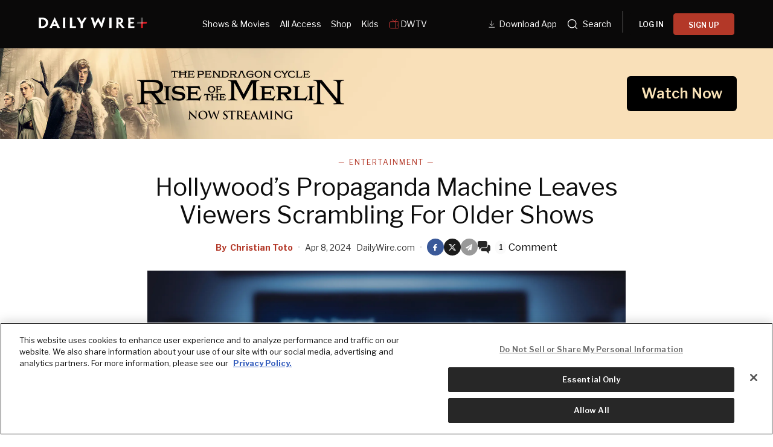

--- FILE ---
content_type: text/html; charset=utf-8
request_url: https://www.dailywire.com/news/hollywoods-propaganda-machine-leaves-viewers-scrambling-for-older-shows
body_size: 35555
content:
<!DOCTYPE html><html class="lts-loading" lang="en"><head><meta charSet="utf-8" data-next-head=""/><meta name="viewport" content="width=device-width" data-next-head=""/><script async="" src="https://www.googletagmanager.com/gtag/js?id=G-CZKR9ZYKJP"></script><meta content="app-id=1477317200, app-argument=" name="apple-itunes-app" data-next-head=""/><link href="/assets/manifest.json" rel="manifest" data-next-head=""/><meta content="News" name="parsely-section" data-next-head=""/><meta content="Entertainment,Climate Change,Gun Control,Hollywood,Illegal Immigration,Propaganda,Readers Pass" name="parsely-tags" data-next-head=""/><meta content="2024-04-08T15:29:11Z" name="parsely-pub-date" data-next-head=""/><meta content="https://www.dailywire.com/news/hollywoods-propaganda-machine-leaves-viewers-scrambling-for-older-shows" name="parsely-link" data-next-head=""/><meta content="https://dw-wp-production.imgix.net/2024/04/GettyImages-1174414266.jpg?ar=16%3A9&amp;auto=compress&amp;crop=faces&amp;cs=origin&amp;fit=crop&amp;w=1200&amp;h=800&amp;ixlib=react-9.10.0" name="parsely-image-url" data-next-head=""/><title data-next-head="">Hollywood’s Propaganda Machine Leaves Viewers Scrambling For Older Shows</title><link href="https://www.dailywire.com/news/hollywoods-propaganda-machine-leaves-viewers-scrambling-for-older-shows" rel="canonical" data-next-head=""/><meta content="website" property="og:type" data-next-head=""/><meta content="There’s a reason some of the biggest streaming hits are often ten or more years old.The Hollywood that produced “Friends,” “The Office,” “Parks and Recreation,” and “Seinfeld” wanted one thing — to entertain and, by extension, bag big ratings.Today’s Hollywood is different. So says the general public, which just dramatically noted that modern films are worse than they were just a decade ago. Re-issues of classic films like “Hocus Pocus” sometimes lap newer titles at the box office.What changed? You might pin some of the blame on propaganda.While many modern TV shows and movies remain apolitical and free of culture war fallout, many others embrace the new shift. Not only are today’s storytellers eager to insert their progressive agendas into new projects, but the industry calls upon groups tasked with helping them do just that.The stories in question often suffer as a result, forcing viewers to scramble for older product.A new report from Just The News shared how Good Energy Stories works with Hollywood to “insert political messages regarding climate change into television, film, and media.”It’s unclear how many studios or screenwriters have tapped the group’s resources, but it’s hard not to notice how its preferred themes infiltrate movies and TV shows. There’s even a term used for fictional yarns with climate change themes: cli-fi.TV and film characters routinely name drop “global warming,” “climate change,” and similar phrases even when the stories have little to do with the environment.The hard-feminist comedy “Barbie,” for example, featured this line:You set the feminist movement back 50 years, you destroyed girls’ innate sense of worth, and you’re killing the planet with your glorification of rampant consumerismOr consider this bloated bit of dialogue from “Mission: Impossible &amp;#8211; Dead Reckoning Part One:”The next world war isn’t going to be a cold one. It’s going to be a ballistic war over a rapidly shrinking ecosystem. It’s going to be a war for the last of our dwindling energy, drinkable water, and breathable air. Your days of fighting for the greater good are over.Other movies, like “Aquaman and the Lost Kingdom,” directly address eco-concerns.If a film doesn’t name-check climate change it might embrace other parts of the progressive agenda, like open-border policies. For that, Define American stands ready to advise eager screenwriters. The group, formed by illegal immigrant Jose Antonio Vargas, says it consulted on 75 film and TV shows as of 2021.Since then, we’ve seen more fictional stories pushing an open borders narrative like 2023’s “Unseen” documentary and Fox&amp;#8217;s “The Cleaning Lady” series.The upcoming Zoe Saldana drama “The Absence of Eden” suggests yet another sympathetic portrait of “undocumented immigrants.” Here’s the official synopsis:The Absence of Eden takes place at the border between the United States and Mexico … When Esmee (Saldaña), a young woman working as a private dancer in Mexico, is forced to commit a violent act of self-defense that results in the death of a cartel member, she flees her homeland for sanctuary in the United States… Before crossing the border, the mother is taken from the group, and Esmee promises to protect her daughter and help them reunite again in America, touching off an interlocking story about people struggling to survive on America’s border with Mexico.Hollywood also loves gun control narratives, despite cranking out endless action films teeming with so-called “gun violence.” For that, screenwriters can turn to Everytown for Gun Safety, a group that regularly canoodles with Hollywood talent to inject their narratives into the stories we see.Its Creative Council, including Oscar-nominee Julianne Moore, has a long history of shaping Hollywood stories. The Netflix drama “House of Cards” created a storyline tied to new gun laws that steered viewers to an Everytown website sharing similar messaging.Films like 2016’s “Miss Sloane,” which leaned heavily on outside consultants to shape its gun-centric storyline, offer more blatant examples of the collaborations in play.The University of Southern California (USC) joined the movement, producing a handbook last year for Hollywood creatives to follow.Trigger Warning: Gun Guidelines for Media” “provides guidance on how TV shows, movies, and even news shows should approach issues such as officer-involved shootings, gun storage, mass shootings, school shootings, and partner violence.Hollywood’s woke revolution offers another propaganda-like product. Gender-swapped stories abound, becoming so commonplace it’s now a source of mainstream ridicule thanks to &amp;#8220;South Park.&amp;#8221;And then there&amp;#8217;s Late-night television, often indistinguishable from DNC talking points.The line between comedian and White House press secretary blurred beyond belief recently when “The Late Show” host Stephen Colbert took part in a Biden fundraising soiree. Colbert’s appearance didn’t surprise anyone. The far-Left host relentlessly uses his CBS show’s platform to attack Republicans, deify Democrats, and ignore stories that paint progressives in an unflattering light.He’s joined, to varying degrees, by fellow late-night hosts Seth Meyers, Jimmy Kimmel, John Oliver and Jimmy Fallon. Comedy Central’s “The Daily Show” offers a rotating lineup of far-left comedians who essentially do the same.Their propaganda-riddled monologues inspired the birth of a new phrase — “Clapter,” meaning “jokes “meant to draw more applause than laughter.In that regard, Colbert is in a class by himself.Colbert cherry-picked comments from Special Counsel Robert Hur’s testimony tied to President Joe Biden’s document scandal. The comic’s monologue could be a gaslighting primer, suggesting Biden’s memory is far sharper than we realize.That’s not comedy or entertainment. It’s propaganda. And, sadly, it has plenty of company in Hollywood.* * *Christian Toto is an award-winning journalist, movie critic and editor of HollywoodInToto.com. He previously served as associate editor with Breitbart News’ Big Hollywood. Follow him at @HollywoodInToto.The views expressed in this piece are those of the author and do not necessarily represent those of The Daily Wire." name="description" data-next-head=""/><meta content="Hollywood’s Propaganda Machine Leaves Viewers Scrambling For Older Shows" property="og:title" data-next-head=""/><meta content="There’s a reason some of the biggest streaming hits are often ten or more years old.The Hollywood that produced “Friends,” “The Office,” “Parks and Recreation,” and “Seinfeld” wanted one thing — to entertain and, by extension, bag big ratings.Today’s Hollywood is different. So says the general public, which just dramatically noted that modern films are worse than they were just a decade ago. Re-issues of classic films like “Hocus Pocus” sometimes lap newer titles at the box office.What changed? You might pin some of the blame on propaganda.While many modern TV shows and movies remain apolitical and free of culture war fallout, many others embrace the new shift. Not only are today’s storytellers eager to insert their progressive agendas into new projects, but the industry calls upon groups tasked with helping them do just that.The stories in question often suffer as a result, forcing viewers to scramble for older product.A new report from Just The News shared how Good Energy Stories works with Hollywood to “insert political messages regarding climate change into television, film, and media.”It’s unclear how many studios or screenwriters have tapped the group’s resources, but it’s hard not to notice how its preferred themes infiltrate movies and TV shows. There’s even a term used for fictional yarns with climate change themes: cli-fi.TV and film characters routinely name drop “global warming,” “climate change,” and similar phrases even when the stories have little to do with the environment.The hard-feminist comedy “Barbie,” for example, featured this line:You set the feminist movement back 50 years, you destroyed girls’ innate sense of worth, and you’re killing the planet with your glorification of rampant consumerismOr consider this bloated bit of dialogue from “Mission: Impossible &amp;#8211; Dead Reckoning Part One:”The next world war isn’t going to be a cold one. It’s going to be a ballistic war over a rapidly shrinking ecosystem. It’s going to be a war for the last of our dwindling energy, drinkable water, and breathable air. Your days of fighting for the greater good are over.Other movies, like “Aquaman and the Lost Kingdom,” directly address eco-concerns.If a film doesn’t name-check climate change it might embrace other parts of the progressive agenda, like open-border policies. For that, Define American stands ready to advise eager screenwriters. The group, formed by illegal immigrant Jose Antonio Vargas, says it consulted on 75 film and TV shows as of 2021.Since then, we’ve seen more fictional stories pushing an open borders narrative like 2023’s “Unseen” documentary and Fox&amp;#8217;s “The Cleaning Lady” series.The upcoming Zoe Saldana drama “The Absence of Eden” suggests yet another sympathetic portrait of “undocumented immigrants.” Here’s the official synopsis:The Absence of Eden takes place at the border between the United States and Mexico … When Esmee (Saldaña), a young woman working as a private dancer in Mexico, is forced to commit a violent act of self-defense that results in the death of a cartel member, she flees her homeland for sanctuary in the United States… Before crossing the border, the mother is taken from the group, and Esmee promises to protect her daughter and help them reunite again in America, touching off an interlocking story about people struggling to survive on America’s border with Mexico.Hollywood also loves gun control narratives, despite cranking out endless action films teeming with so-called “gun violence.” For that, screenwriters can turn to Everytown for Gun Safety, a group that regularly canoodles with Hollywood talent to inject their narratives into the stories we see.Its Creative Council, including Oscar-nominee Julianne Moore, has a long history of shaping Hollywood stories. The Netflix drama “House of Cards” created a storyline tied to new gun laws that steered viewers to an Everytown website sharing similar messaging.Films like 2016’s “Miss Sloane,” which leaned heavily on outside consultants to shape its gun-centric storyline, offer more blatant examples of the collaborations in play.The University of Southern California (USC) joined the movement, producing a handbook last year for Hollywood creatives to follow.Trigger Warning: Gun Guidelines for Media” “provides guidance on how TV shows, movies, and even news shows should approach issues such as officer-involved shootings, gun storage, mass shootings, school shootings, and partner violence.Hollywood’s woke revolution offers another propaganda-like product. Gender-swapped stories abound, becoming so commonplace it’s now a source of mainstream ridicule thanks to &amp;#8220;South Park.&amp;#8221;And then there&amp;#8217;s Late-night television, often indistinguishable from DNC talking points.The line between comedian and White House press secretary blurred beyond belief recently when “The Late Show” host Stephen Colbert took part in a Biden fundraising soiree. Colbert’s appearance didn’t surprise anyone. The far-Left host relentlessly uses his CBS show’s platform to attack Republicans, deify Democrats, and ignore stories that paint progressives in an unflattering light.He’s joined, to varying degrees, by fellow late-night hosts Seth Meyers, Jimmy Kimmel, John Oliver and Jimmy Fallon. Comedy Central’s “The Daily Show” offers a rotating lineup of far-left comedians who essentially do the same.Their propaganda-riddled monologues inspired the birth of a new phrase — “Clapter,” meaning “jokes “meant to draw more applause than laughter.In that regard, Colbert is in a class by himself.Colbert cherry-picked comments from Special Counsel Robert Hur’s testimony tied to President Joe Biden’s document scandal. The comic’s monologue could be a gaslighting primer, suggesting Biden’s memory is far sharper than we realize.That’s not comedy or entertainment. It’s propaganda. And, sadly, it has plenty of company in Hollywood.* * *Christian Toto is an award-winning journalist, movie critic and editor of HollywoodInToto.com. He previously served as associate editor with Breitbart News’ Big Hollywood. Follow him at @HollywoodInToto.The views expressed in this piece are those of the author and do not necessarily represent those of The Daily Wire." property="og:description" data-next-head=""/><meta content="https://dw-wp-production.imgix.net/2024/04/GettyImages-1174414266.jpg?ar=16%3A9&amp;auto=compress&amp;crop=faces&amp;cs=origin&amp;fit=crop&amp;w=1200&amp;h=800&amp;ixlib=react-9.10.0" property="og:image" data-next-head=""/><meta content="https://www.dailywire.com/news/hollywoods-propaganda-machine-leaves-viewers-scrambling-for-older-shows" property="og:url" data-next-head=""/><meta content="Hollywood’s Propaganda Machine Leaves Viewers Scrambling For Older Shows" property="twitter:title" data-next-head=""/><meta content="There’s a reason some of the biggest streaming hits are often ten or more years old.The Hollywood that produced “Friends,” “The Office,” “Parks and Recreation,” and “Seinfeld” wanted one thing — to entertain and, by extension, bag big ratings.Today’s Hollywood is different. So says the general public, which just dramatically noted that modern films are worse than they were just a decade ago. Re-issues of classic films like “Hocus Pocus” sometimes lap newer titles at the box office.What changed? You might pin some of the blame on propaganda.While many modern TV shows and movies remain apolitical and free of culture war fallout, many others embrace the new shift. Not only are today’s storytellers eager to insert their progressive agendas into new projects, but the industry calls upon groups tasked with helping them do just that.The stories in question often suffer as a result, forcing viewers to scramble for older product.A new report from Just The News shared how Good Energy Stories works with Hollywood to “insert political messages regarding climate change into television, film, and media.”It’s unclear how many studios or screenwriters have tapped the group’s resources, but it’s hard not to notice how its preferred themes infiltrate movies and TV shows. There’s even a term used for fictional yarns with climate change themes: cli-fi.TV and film characters routinely name drop “global warming,” “climate change,” and similar phrases even when the stories have little to do with the environment.The hard-feminist comedy “Barbie,” for example, featured this line:You set the feminist movement back 50 years, you destroyed girls’ innate sense of worth, and you’re killing the planet with your glorification of rampant consumerismOr consider this bloated bit of dialogue from “Mission: Impossible &amp;#8211; Dead Reckoning Part One:”The next world war isn’t going to be a cold one. It’s going to be a ballistic war over a rapidly shrinking ecosystem. It’s going to be a war for the last of our dwindling energy, drinkable water, and breathable air. Your days of fighting for the greater good are over.Other movies, like “Aquaman and the Lost Kingdom,” directly address eco-concerns.If a film doesn’t name-check climate change it might embrace other parts of the progressive agenda, like open-border policies. For that, Define American stands ready to advise eager screenwriters. The group, formed by illegal immigrant Jose Antonio Vargas, says it consulted on 75 film and TV shows as of 2021.Since then, we’ve seen more fictional stories pushing an open borders narrative like 2023’s “Unseen” documentary and Fox&amp;#8217;s “The Cleaning Lady” series.The upcoming Zoe Saldana drama “The Absence of Eden” suggests yet another sympathetic portrait of “undocumented immigrants.” Here’s the official synopsis:The Absence of Eden takes place at the border between the United States and Mexico … When Esmee (Saldaña), a young woman working as a private dancer in Mexico, is forced to commit a violent act of self-defense that results in the death of a cartel member, she flees her homeland for sanctuary in the United States… Before crossing the border, the mother is taken from the group, and Esmee promises to protect her daughter and help them reunite again in America, touching off an interlocking story about people struggling to survive on America’s border with Mexico.Hollywood also loves gun control narratives, despite cranking out endless action films teeming with so-called “gun violence.” For that, screenwriters can turn to Everytown for Gun Safety, a group that regularly canoodles with Hollywood talent to inject their narratives into the stories we see.Its Creative Council, including Oscar-nominee Julianne Moore, has a long history of shaping Hollywood stories. The Netflix drama “House of Cards” created a storyline tied to new gun laws that steered viewers to an Everytown website sharing similar messaging.Films like 2016’s “Miss Sloane,” which leaned heavily on outside consultants to shape its gun-centric storyline, offer more blatant examples of the collaborations in play.The University of Southern California (USC) joined the movement, producing a handbook last year for Hollywood creatives to follow.Trigger Warning: Gun Guidelines for Media” “provides guidance on how TV shows, movies, and even news shows should approach issues such as officer-involved shootings, gun storage, mass shootings, school shootings, and partner violence.Hollywood’s woke revolution offers another propaganda-like product. Gender-swapped stories abound, becoming so commonplace it’s now a source of mainstream ridicule thanks to &amp;#8220;South Park.&amp;#8221;And then there&amp;#8217;s Late-night television, often indistinguishable from DNC talking points.The line between comedian and White House press secretary blurred beyond belief recently when “The Late Show” host Stephen Colbert took part in a Biden fundraising soiree. Colbert’s appearance didn’t surprise anyone. The far-Left host relentlessly uses his CBS show’s platform to attack Republicans, deify Democrats, and ignore stories that paint progressives in an unflattering light.He’s joined, to varying degrees, by fellow late-night hosts Seth Meyers, Jimmy Kimmel, John Oliver and Jimmy Fallon. Comedy Central’s “The Daily Show” offers a rotating lineup of far-left comedians who essentially do the same.Their propaganda-riddled monologues inspired the birth of a new phrase — “Clapter,” meaning “jokes “meant to draw more applause than laughter.In that regard, Colbert is in a class by himself.Colbert cherry-picked comments from Special Counsel Robert Hur’s testimony tied to President Joe Biden’s document scandal. The comic’s monologue could be a gaslighting primer, suggesting Biden’s memory is far sharper than we realize.That’s not comedy or entertainment. It’s propaganda. And, sadly, it has plenty of company in Hollywood.* * *Christian Toto is an award-winning journalist, movie critic and editor of HollywoodInToto.com. He previously served as associate editor with Breitbart News’ Big Hollywood. Follow him at @HollywoodInToto.The views expressed in this piece are those of the author and do not necessarily represent those of The Daily Wire." property="twitter:description" data-next-head=""/><meta content="summary_large_image" name="twitter:card" data-next-head=""/><meta content="https://dw-wp-production.imgix.net/2024/04/GettyImages-1174414266.jpg?ar=16%3A9&amp;auto=compress&amp;crop=faces&amp;cs=origin&amp;fit=crop&amp;w=1200&amp;h=800&amp;ixlib=react-9.10.0" name="twitter:image" data-next-head=""/><meta content="https://www.dailywire.com/news/hollywoods-propaganda-machine-leaves-viewers-scrambling-for-older-shows" property="al:ios:url" data-next-head=""/><meta content="https://www.dailywire.com/news/hollywoods-propaganda-machine-leaves-viewers-scrambling-for-older-shows" property="al:android:url" data-next-head=""/><meta content="https://www.dailywire.com/news/hollywoods-propaganda-machine-leaves-viewers-scrambling-for-older-shows" name="twitter:app:url:iphone" data-next-head=""/><meta content="https://www.dailywire.com/news/hollywoods-propaganda-machine-leaves-viewers-scrambling-for-older-shows" name="twitter:app:url:ipad" data-next-head=""/><meta content="https://www.dailywire.com/news/hollywoods-propaganda-machine-leaves-viewers-scrambling-for-older-shows" name="twitter:app:url:googleplay" data-next-head=""/><meta content="1435071773455316" property="fb:pages"/><link crossorigin="" href="https://raven-edge.aditude.io" rel="preconnect"/><link crossorigin="" href="https://dn0qt3r0xannq.cloudfront.net" rel="preconnect"/><link crossorigin="" href="https://edge.aditude.io" rel="preconnect"/><link crossorigin="" href="https://securepubads.g.doubleclick.net" rel="preconnect"/><link href="https://raven-static.aditude.io" rel="dns-prefetch"/><link href="https://fundingchoicesmessages.google.com" rel="dns-prefetch"/><link href="https://fonts.googleapis.com" rel="preconnect"/><link crossorigin="" href="https://fonts.gstatic.com" rel="preconnect"/><meta content="1477317200" property="al:ios:app_store_id"/><meta content="The Daily Wire" property="al:ios:app_name"/><meta content="com.dailywire.thedailywire" property="al:android:package"/><meta content="The Daily Wire" property="al:android:app_name"/><meta content="The Daily Wire" name="twitter:app:name:iphone"/><meta content="1477317200" name="twitter:app:id:iphone"/><meta content="The Daily Wire" name="twitter:app:name:ipad"/><meta content="1477317200" name="twitter:app:id:ipad"/><meta content="The Daily Wire" name="twitter:app:name:googleplay"/><meta content="com.dailywire.thedailywire" name="twitter:app:id:googleplay"/><meta content="#0A0909" name="theme-color"/><meta content="no-referrer-when-downgrade" name="referrer"/><link href="/favicons/favicon.ico" rel="shortcut icon" type="image/x-icon"/><link href="/favicons/apple-touch-icon.png" rel="apple-touch-icon"/><link href="/favicons/apple-touch-icon-57x57.png" rel="apple-touch-icon" sizes="57x57"/><link href="/favicons/apple-touch-icon-72x72.png" rel="apple-touch-icon" sizes="72x72"/><link href="/favicons/apple-touch-icon-76x76.png" rel="apple-touch-icon" sizes="76x76"/><link href="/favicons/apple-touch-icon-114x114.png" rel="apple-touch-icon" sizes="114x114"/><link href="/favicons/apple-touch-icon-120x120.png" rel="apple-touch-icon" sizes="120x120"/><link href="/favicons/apple-touch-icon-144x144.png" rel="apple-touch-icon" sizes="144x144"/><link href="/favicons/apple-touch-icon-152x152.png" rel="apple-touch-icon" sizes="152x152"/><link href="/favicons/apple-touch-icon-180x180.png" rel="apple-touch-icon" sizes="180x180"/><link as="script" href="https://securepubads.g.doubleclick.net/tag/js/gpt.js" rel="preload"/><link as="script" href="https://d3lcz8vpax4lo2.cloudfront.net/ads-code/a11c6a8c-ff47-49e9-93ba-5ea0e07f6f87.js" rel="preload"/><link data-next-font="" rel="preconnect" href="/" crossorigin="anonymous"/><link rel="preload" href="/_next/static/css/09863882a1645f52.css" as="style"/><link rel="preload" href="/_next/static/css/6ef3b99d33f63da8.css" as="style"/><script type="application/ld+json" data-next-head="">{"@context":"https://schema.org","@type":"Article","datePublished":"2024-04-08T15:29:11.000Z","description":"There’s a reason some of the biggest streaming hits are often ten or more years old.The Hollywood that produced “Friends,” “The Office,” “Parks and Recreation,” and “Seinfeld” wanted one thing — to entertain and, by extension, bag big ratings.Today’s Hollywood is different. So says the general public, which just dramatically noted that modern films are worse than they were just a decade ago. Re-issues of classic films like “Hocus Pocus” sometimes lap newer titles at the box office.What changed? You might pin some of the blame on propaganda.While many modern TV shows and movies remain apolitical and free of culture war fallout, many others embrace the new shift. Not only are today’s storytellers eager to insert their progressive agendas into new projects, but the industry calls upon groups tasked with helping them do just that.The stories in question often suffer as a result, forcing viewers to scramble for older product.A new report from Just The News shared how Good Energy Stories works with Hollywood to “insert political messages regarding climate change into television, film, and media.”It’s unclear how many studios or screenwriters have tapped the group’s resources, but it’s hard not to notice how its preferred themes infiltrate movies and TV shows. There’s even a term used for fictional yarns with climate change themes: cli-fi.TV and film characters routinely name drop “global warming,” “climate change,” and similar phrases even when the stories have little to do with the environment.The hard-feminist comedy “Barbie,” for example, featured this line:You set the feminist movement back 50 years, you destroyed girls’ innate sense of worth, and you’re killing the planet with your glorification of rampant consumerismOr consider this bloated bit of dialogue from “Mission: Impossible &amp;#8211; Dead Reckoning Part One:”The next world war isn’t going to be a cold one. It’s going to be a ballistic war over a rapidly shrinking ecosystem. It’s going to be a war for the last of our dwindling energy, drinkable water, and breathable air. Your days of fighting for the greater good are over.Other movies, like “Aquaman and the Lost Kingdom,” directly address eco-concerns.If a film doesn’t name-check climate change it might embrace other parts of the progressive agenda, like open-border policies. For that, Define American stands ready to advise eager screenwriters. The group, formed by illegal immigrant Jose Antonio Vargas, says it consulted on 75 film and TV shows as of 2021.Since then, we’ve seen more fictional stories pushing an open borders narrative like 2023’s “Unseen” documentary and Fox&amp;#8217;s “The Cleaning Lady” series.The upcoming Zoe Saldana drama “The Absence of Eden” suggests yet another sympathetic portrait of “undocumented immigrants.” Here’s the official synopsis:The Absence of Eden takes place at the border between the United States and Mexico … When Esmee (Saldaña), a young woman working as a private dancer in Mexico, is forced to commit a violent act of self-defense that results in the death of a cartel member, she flees her homeland for sanctuary in the United States… Before crossing the border, the mother is taken from the group, and Esmee promises to protect her daughter and help them reunite again in America, touching off an interlocking story about people struggling to survive on America’s border with Mexico.Hollywood also loves gun control narratives, despite cranking out endless action films teeming with so-called “gun violence.” For that, screenwriters can turn to Everytown for Gun Safety, a group that regularly canoodles with Hollywood talent to inject their narratives into the stories we see.Its Creative Council, including Oscar-nominee Julianne Moore, has a long history of shaping Hollywood stories. The Netflix drama “House of Cards” created a storyline tied to new gun laws that steered viewers to an Everytown website sharing similar messaging.Films like 2016’s “Miss Sloane,” which leaned heavily on outside consultants to shape its gun-centric storyline, offer more blatant examples of the collaborations in play.The University of Southern California (USC) joined the movement, producing a handbook last year for Hollywood creatives to follow.Trigger Warning: Gun Guidelines for Media” “provides guidance on how TV shows, movies, and even news shows should approach issues such as officer-involved shootings, gun storage, mass shootings, school shootings, and partner violence.Hollywood’s woke revolution offers another propaganda-like product. Gender-swapped stories abound, becoming so commonplace it’s now a source of mainstream ridicule thanks to &amp;#8220;South Park.&amp;#8221;And then there&amp;#8217;s Late-night television, often indistinguishable from DNC talking points.The line between comedian and White House press secretary blurred beyond belief recently when “The Late Show” host Stephen Colbert took part in a Biden fundraising soiree. Colbert’s appearance didn’t surprise anyone. The far-Left host relentlessly uses his CBS show’s platform to attack Republicans, deify Democrats, and ignore stories that paint progressives in an unflattering light.He’s joined, to varying degrees, by fellow late-night hosts Seth Meyers, Jimmy Kimmel, John Oliver and Jimmy Fallon. Comedy Central’s “The Daily Show” offers a rotating lineup of far-left comedians who essentially do the same.Their propaganda-riddled monologues inspired the birth of a new phrase — “Clapter,” meaning “jokes “meant to draw more applause than laughter.In that regard, Colbert is in a class by himself.Colbert cherry-picked comments from Special Counsel Robert Hur’s testimony tied to President Joe Biden’s document scandal. The comic’s monologue could be a gaslighting primer, suggesting Biden’s memory is far sharper than we realize.That’s not comedy or entertainment. It’s propaganda. And, sadly, it has plenty of company in Hollywood.* * *Christian Toto is an award-winning journalist, movie critic and editor of HollywoodInToto.com. He previously served as associate editor with Breitbart News’ Big Hollywood. Follow him at @HollywoodInToto.The views expressed in this piece are those of the author and do not necessarily represent those of The Daily Wire.","mainEntityOfPage":{"@type":"WebPage","@id":"https://www.dailywire.com/news/hollywoods-propaganda-machine-leaves-viewers-scrambling-for-older-shows"},"headline":"Hollywood’s Propaganda Machine Leaves Viewers Scrambling For Older Shows","image":["https://dw-wp-production.imgix.net/2024/04/GettyImages-1174414266.jpg?ar=16%3A9&amp;auto=compress&amp;crop=faces&amp;cs=origin&amp;fit=crop&amp;w=1200&amp;h=800&amp;ixlib=react-9.10.0"],"dateModified":"2024-04-08T15:29:11.000Z","author":{"@type":"Person","name":"Christian Toto"},"publisher":{"@type":"Organization","name":"The Daily Wire","logo":{"@type":"ImageObject","url":"https://www.dailywire.com/images/logo.png"}}}</script><link href="https://fonts.googleapis.com/css2?family=Libre+Franklin:ital,wght@0,100..900;1,100..900&amp;family=Inter:wght@100..900&amp;display=swap" rel="stylesheet"/><link href="https://use.typekit.net/ldl2hxh.css" rel="stylesheet"/><script data-cfasync="false" type="text/javascript">(function (a, c, s, u) { 'Insticator' in a || (a.Insticator = { ad: { loadAd: function (b) { Insticator.ad.q.push(b) }, q: [] }, helper: {}, embed: {}, version: "4.0", q: [], load: function (t, o) { Insticator.q.push({ t: t, o: o }) } }); var b = c.createElement(s); b.src = u; b.async = !0; var d = c.getElementsByTagName(s)[0]; d.parentNode.insertBefore(b, d) })(window, document, 'script', 'https://d3lcz8vpax4lo2.cloudfront.net/ads-code/a11c6a8c-ff47-49e9-93ba-5ea0e07f6f87.js')</script><script src="https://product.instiengage.com/product-loader-code/a11c6a8c-ff47-49e9-93ba-5ea0e07f6f87.js" type="text/javascript"></script><script>Insticator.load('load-page', {    pageId: '{pageId}',  })</script><script>window.YETT_BLACKLIST = [/analytics.tiktok.com/]</script><script src="https://unpkg.com/yett"></script><script src="https://app.retention.chargebee.com/assets/webpack/retention.js"></script><script charSet="UTF-8" data-domain-script="cff23880-5ec5-4fda-9d76-ee4cc7f0e894" src="https://cdn.cookielaw.org/scripttemplates/otSDKStub.js" type="text/javascript"></script><link href="https://js.recurly.com/v4/recurly.css" rel="stylesheet" type="text/css"/><script src="https://js.recurly.com/v4/recurly.js"></script><script>var googletag=googletag||{};googletag.cmd=googletag.cmd||[];</script><script>var pbjs=pbjs||{};pbjs.que=pbjs.que||[]</script><script>  window.dataLayer = window.dataLayer || [];function gtag(){dataLayer.push(arguments);}gtag('js', new Date());gtag('config', "G-CZKR9ZYKJP", {debug_mode: true});</script><script class="optanon-category-C0004" data-cfasync="false" id="wisepops-js" type="text/plain">
                      (function(W,i,s,e,P,o,p){W['WisePopsObject']=P;W[P]=W[P]||function(){(W[P].q=W[P].q||[]).push(arguments)},W[P].l=1*new Date();o=i.createElement(s),p=i.getElementsByTagName(s)[0];o.defer=1;o.src=e;p.parentNode.insertBefore(o,p)})(window,document,'script','//loader.wisepops.com/get-loader.js?v=1&site=gj6oBqQREJ','wisepops');
                      wisepops('options', {
                        autoPageview: false,
                        browserStorage: true
                      });
                    </script><script type="text/javascript">function OptanonWrapper() {
                if (OnetrustActiveGroups.includes("C0001")) {
                  updateType('optanon-category-C0001', 'text/javascript');
                } else {
                  updateType('optanon-category-C0001', 'text/plain');
                }

                if (OnetrustActiveGroups.includes("C0002")) {
                  updateType('optanon-category-C0002', 'text/javascript');
                } else {
                  updateType('optanon-category-C0002', 'text/plain');
                }

                if (OnetrustActiveGroups.includes("C0003")) {
                  updateType('optanon-category-C0003', 'text/javascript');
                } else {
                  updateType('optanon-category-C0003', 'text/plain');
                }

                if (OnetrustActiveGroups.includes("C0004")) {
                  updateType('optanon-category-C0004', 'text/javascript');
                } else {
                  updateType('optanon-category-C0004', 'text/plain');
                }

                if (OnetrustActiveGroups.includes("C0005")) {
                  updateType('optanon-category-C0005', 'text/javascript');
                } else {
                  updateType('optanon-category-C0005', 'text/plain');
                }
                
                function updateType(className, type) {
                  const scriptsHtmlCollection = document.getElementsByClassName(className);
                
                  if (!scriptsHtmlCollection.length) {
                    return;
                  }
                
                  const scripts = Array.from(scriptsHtmlCollection);
                
                  scripts.forEach(ele => ele.type = type);
                }
              }</script><script id="ze-snippet" src="https://static.zdassets.com/ekr/snippet.js?key=ee838f8c-f737-40d6-86bc-6aae0cacd334"></script><link rel="stylesheet" href="/_next/static/css/09863882a1645f52.css" data-n-g=""/><link rel="stylesheet" href="/_next/static/css/6ef3b99d33f63da8.css" data-n-p=""/><noscript data-n-css=""></noscript><script defer="" noModule="" src="/_next/static/chunks/polyfills-42372ed130431b0a.js"></script><script src="https://cdnjs.cloudflare.com/polyfill/v3/polyfill.min.js" defer="" data-nscript="beforeInteractive"></script><script src="/_next/static/chunks/webpack-59a2a78ec60e4d62.js" defer=""></script><script src="/_next/static/chunks/framework-aa2eaa94f1b3cf8c.js" defer=""></script><script src="/_next/static/chunks/main-41c4ed4c822b8b8d.js" defer=""></script><script src="/_next/static/chunks/pages/_app-47446bd7592d7762.js" defer=""></script><script src="/_next/static/chunks/1652-bb56671ea1b4f399.js" defer=""></script><script src="/_next/static/chunks/6682-f8bb74c1d0e50178.js" defer=""></script><script src="/_next/static/chunks/3992-56ed1092d33d1087.js" defer=""></script><script src="/_next/static/chunks/5372-31dccbfd5e3b955d.js" defer=""></script><script src="/_next/static/chunks/pages/news/%5Bslug%5D-12301ecc0b04d635.js" defer=""></script><script src="/_next/static/gn469SlgRBsptRyf60k-7/_buildManifest.js" defer=""></script><script src="/_next/static/gn469SlgRBsptRyf60k-7/_ssgManifest.js" defer=""></script><style data-emotion="css-global njq97s animation-1bzp9eq animation-5j8bii">.Toastify__toast-container{color:#fff;max-width:460px;width:100%;overflow:hidden;padding:16px;bottom:0;}.Toastify__toast-body{max-width:100%;}.Toastify__toast{position:relative;margin:16px 0;background:rgba(255,255,255,0.8);box-shadow:0px 8px 16px rgb(0 0 0 / 20%);-webkit-backdrop-filter:blur(8px);backdrop-filter:blur(8px);border-radius:6px;padding:24px 40px 24px 24px;}.Toastify__close-button--success svg,.Toastify__close-button--warning svg,.Toastify__close-button--error svg{color:rgba(255,255,255,0.75);}.Toastify__toast--default{color:rgba(20,20,21,0.91);}.Toastify__toast--success{background-color:#008463;}.Toastify__toast--warning{background-color:#F25F0D;}.Toastify__toast--error{background-color:#B30000;}.Toastify__close-button{color:#333333;opacity:1;position:absolute;right:16px;top:16px;}.Toastify__progress-bar--default{background:#B33828;}.Toastify__toast-container--bottom-center .Toastify__close-button{top:50%;color:#666666;-webkit-transform:translateY(-50%);-moz-transform:translateY(-50%);-ms-transform:translateY(-50%);transform:translateY(-50%);}.ReactModal__Body--open #__next{z-index:0;position:relative;}body.ReactModal__Body--open{overflow:hidden;}.ReactModal__Overlay--after-open{-webkit-animation:animation-1bzp9eq 0.5s ease;animation:animation-1bzp9eq 0.5s ease;}@media (min-width:1000px){.ReactModal__Overlay--after-open{-webkit-animation:animation-5j8bii 0.25s ease;animation:animation-5j8bii 0.25s ease;}}.ReactModal__Overlay--before-close{opacity:0;}@supports (backdrop-filter:blur(40px)){.ReactModal__Overlay{-webkit-backdrop-filter:blur(40px);backdrop-filter:blur(40px);background:rgba(0,0,0,0.4)!important;}}@-webkit-keyframes animation-1bzp9eq{from{-webkit-transform:translateY(100%);-moz-transform:translateY(100%);-ms-transform:translateY(100%);transform:translateY(100%);}to{-webkit-transform:translateY(0);-moz-transform:translateY(0);-ms-transform:translateY(0);transform:translateY(0);}}@keyframes animation-1bzp9eq{from{-webkit-transform:translateY(100%);-moz-transform:translateY(100%);-ms-transform:translateY(100%);transform:translateY(100%);}to{-webkit-transform:translateY(0);-moz-transform:translateY(0);-ms-transform:translateY(0);transform:translateY(0);}}@-webkit-keyframes animation-5j8bii{from{opacity:0;}to{opacity:1;}}@keyframes animation-5j8bii{from{opacity:0;}to{opacity:1;}}</style><style data-emotion="css-global animation-1q8eu9e">@-webkit-keyframes animation-1q8eu9e{from{-webkit-transform:rotate(0deg);-moz-transform:rotate(0deg);-ms-transform:rotate(0deg);transform:rotate(0deg);}to{-webkit-transform:rotate(360deg);-moz-transform:rotate(360deg);-ms-transform:rotate(360deg);transform:rotate(360deg);}}@keyframes animation-1q8eu9e{from{-webkit-transform:rotate(0deg);-moz-transform:rotate(0deg);-ms-transform:rotate(0deg);transform:rotate(0deg);}to{-webkit-transform:rotate(360deg);-moz-transform:rotate(360deg);-ms-transform:rotate(360deg);transform:rotate(360deg);}}</style><style data-emotion="css-global 185u9dp">.overlay{position:fixed;top:0;right:0;bottom:0;left:0;z-index:9999;background:rgba(5,5,5,0.95);}</style><style data-emotion="css 1jvt128 13fqiy8 1yep7x9 1hvifiy 9gc6jv zmhuv2 z7mtfw 19b7f2n 1julgpm 1vmllod 1a07lwf 10u39ps zmdx64 18dt6si 8b0y6l 19hsph5 1513rab w2pvs8 ebvlxr 3uz7f9 8m29c5 1o9g0p 1p2pl63 xh9zx7 1vom9at uvg1e 15qlrrg 58ug8x 1qe49ce 1rnpcd8 13h6ns3 19fvh3r uk6cul 1rlo23t 132muxy uh5om9 1kdppbk kykf1u 1k2qi6u 10yf0ab 12aqo6z 1x8c9ef acssz3 1srl04s oxx0so xn686y 1541ryz ux4jjm ixcvs4 1kl7hgu tm2wco 17g5ttu o2tmhu 1mqhe4y 1c9ew6q 1irp658 1gfeibc k3min0 1qckbqq 1lul109">.css-1jvt128{display:-webkit-box;display:-webkit-flex;display:-ms-flexbox;display:flex;-webkit-flex-direction:column;-ms-flex-direction:column;flex-direction:column;-webkit-box-pack:justify;-webkit-justify-content:space-between;justify-content:space-between;min-height:100vh;overflow:visible;width:100%;}.css-13fqiy8{display:-webkit-box;display:-webkit-flex;display:-ms-flexbox;display:flex;-webkit-flex-direction:column;-ms-flex-direction:column;flex-direction:column;overflow:visible;}.css-1yep7x9{background-color:#050505;color:#FFFFFF;left:0;padding-top:env(safe-area-inset-top);position:fixed;right:0;top:0;width:100%;z-index:400;}@media(min-width: 1000px){.css-1yep7x9{height:var(--mobile-header-h, 80px);-webkit-transition:height 0.3s cubic-bezier(0.4,0,0.2,1),box-shadow 0.3s cubic-bezier(0.4,0,0.2,1),padding 0.3s cubic-bezier(0.4,0,0.2,1);transition:height 0.3s cubic-bezier(0.4,0,0.2,1),box-shadow 0.3s cubic-bezier(0.4,0,0.2,1),padding 0.3s cubic-bezier(0.4,0,0.2,1);}}.css-1hvifiy{max-width:792px;box-sizing:content-box;margin-left:auto;margin-right:auto;padding-left:5%;padding-right:5%;-webkit-align-items:center;-webkit-box-align:center;-ms-flex-align:center;align-items:center;display:-webkit-box;display:-webkit-flex;display:-ms-flexbox;display:flex;height:inherit;-webkit-box-pack:justify;-webkit-justify-content:space-between;justify-content:space-between;position:relative;}@media(min-width: 1000px){.css-1hvifiy{max-width:1400px;}}@media(min-width: 1000px){.css-1hvifiy{-webkit-align-items:center;-webkit-box-align:center;-ms-flex-align:center;align-items:center;height:inherit;-webkit-box-pack:start;-ms-flex-pack:start;-webkit-justify-content:flex-start;justify-content:flex-start;}}.css-9gc6jv{padding-top:4px;width:180px;}.css-zmhuv2{width:100%;}@media (max-width: 1200px){.css-zmhuv2{display:none;}}.css-z7mtfw{display:-webkit-box;display:-webkit-flex;display:-ms-flexbox;display:flex;-webkit-box-pack:justify;-webkit-justify-content:space-between;justify-content:space-between;width:100%;}.css-19b7f2n{-webkit-align-items:center;-webkit-box-align:center;-ms-flex-align:center;align-items:center;display:-webkit-box;display:-webkit-flex;display:-ms-flexbox;display:flex;-webkit-flex:1;-ms-flex:1;flex:1;gap:0.8rem;padding-left:48px;}@media screen and (max-width: 1300px){.css-19b7f2n{-webkit-box-pack:center;-ms-flex-pack:center;-webkit-justify-content:center;justify-content:center;padding-left:0;}}.css-1julgpm{-webkit-align-items:center;-webkit-box-align:center;-ms-flex-align:center;align-items:center;display:-webkit-inline-box;display:-webkit-inline-flex;display:-ms-inline-flexbox;display:inline-flex;font-size:.875rem;padding:1.5rem .5rem;}.css-1vmllod{-webkit-align-items:center;-webkit-box-align:center;-ms-flex-align:center;align-items:center;display:-webkit-box;display:-webkit-flex;display:-ms-flexbox;display:flex;gap:0.3rem;}.css-1a07lwf{-webkit-align-items:center;-webkit-box-align:center;-ms-flex-align:center;align-items:center;display:-webkit-box;display:-webkit-flex;display:-ms-flexbox;display:flex;gap:4px;}.css-10u39ps{-webkit-align-items:center;-webkit-box-align:center;-ms-flex-align:center;align-items:center;color:#ffffff;display:-webkit-inline-box;display:-webkit-inline-flex;display:-ms-inline-flexbox;display:inline-flex;font-size:.875rem;padding:1.5rem .5rem;}.css-zmdx64{vertical-align:middle;margin-right:.5em;}.css-18dt6si{position:absolute;width:1px;height:1px;padding:0;overflow:hidden;clip:rect(0,0,0,0);white-space:nowrap;border:0;}.css-8b0y6l{-webkit-align-items:center;-webkit-box-align:center;-ms-flex-align:center;align-items:center;margin:0 10px;}.css-19hsph5{-webkit-align-items:center;-webkit-box-align:center;-ms-flex-align:center;align-items:center;background-color:#FFF;border:none;border-radius:8px;color:#000;display:-webkit-box;display:-webkit-flex;display:-ms-flexbox;display:flex;font-size:16px;font-weight:600;height:60px;-webkit-box-pack:center;-ms-flex-pack:center;-webkit-justify-content:center;justify-content:center;padding:20px 20px 21px 20px;position:relative;width:100%;background-color:#0a0909;border-radius:4px;color:#FFFFFF;font-size:12px;font-weight:600;height:36px;line-height:130%;padding:10px 16px;width:100%;}.css-1513rab{-webkit-align-items:center;-webkit-box-align:center;-ms-flex-align:center;align-items:center;background-color:#FFF;border:none;border-radius:8px;color:#000;display:-webkit-box;display:-webkit-flex;display:-ms-flexbox;display:flex;font-size:16px;font-weight:600;height:60px;-webkit-box-pack:center;-ms-flex-pack:center;-webkit-justify-content:center;justify-content:center;padding:20px 20px 21px 20px;position:relative;width:100%;background-color:#B33828;border-radius:4px;color:#FFFFFF;font-size:12px;font-weight:600;height:36px;line-height:130%;padding:10px 16px;width:100%;}.css-w2pvs8{display:none;margin-left:auto;}@media (max-width: 1200px){.css-w2pvs8{display:-webkit-box;display:-webkit-flex;display:-ms-flexbox;display:flex;z-index:1;}}.css-ebvlxr{-webkit-align-items:center;-webkit-box-align:center;-ms-flex-align:center;align-items:center;display:-webkit-box;display:-webkit-flex;display:-ms-flexbox;display:flex;gap:0.7rem;}.css-3uz7f9{-webkit-align-items:center;-webkit-box-align:center;-ms-flex-align:center;align-items:center;background-color:#FFF;border:none;border-radius:8px;color:#000;display:-webkit-box;display:-webkit-flex;display:-ms-flexbox;display:flex;font-size:16px;font-weight:600;height:60px;-webkit-box-pack:center;-ms-flex-pack:center;-webkit-justify-content:center;justify-content:center;padding:20px 20px 21px 20px;position:relative;width:100%;background-color:#B33828;border-radius:4px;color:#FFFFFF;font-size:12px;font-weight:600;height:32px;line-height:130%;padding:10px 16px;white-space:nowrap;}.css-8m29c5{-webkit-appearance:button;-moz-appearance:button;-ms-appearance:button;appearance:button;border:0;cursor:pointer;display:inline-block;font-weight:700;outline:0;position:relative;text-align:center;-webkit-transition:padding-left 200ms linear;transition:padding-left 200ms linear;background-color:transparent;color:#FFFFFF;font-family:Libre Franklin;}.css-8m29c5:disabled{background-color:#B9BDC6;background-image:none;border-color:#B9BDC6;color:#FFFFFF;cursor:not-allowed;}.css-1o9g0p{width:180px;}.css-1p2pl63{vertical-align:middle;color:#fff;}.css-xh9zx7{-webkit-align-items:center;-webkit-box-align:center;-ms-flex-align:center;align-items:center;display:-webkit-box;display:-webkit-flex;display:-ms-flexbox;display:flex;padding-left:14px;}.css-1vom9at{-webkit-align-items:center;-webkit-box-align:center;-ms-flex-align:center;align-items:center;display:-webkit-box;display:-webkit-flex;display:-ms-flexbox;display:flex;gap:15px;max-width:35%;padding-right:20px;padding-top:10px;}.css-uvg1e{display:-webkit-box;display:-webkit-flex;display:-ms-flexbox;display:flex;-webkit-flex:1;-ms-flex:1;flex:1;-webkit-flex-direction:column;-ms-flex-direction:column;flex-direction:column;padding:8px 20px 20px;}.css-15qlrrg a{-webkit-align-items:center;-webkit-box-align:center;-ms-flex-align:center;align-items:center;color:#fff;display:-webkit-box;display:-webkit-flex;display:-ms-flexbox;display:flex;font-size:20px;font-weight:400;letter-spacing:0.4px;line-height:150%;margin-bottom:24px;}.css-15qlrrg a svg,.css-15qlrrg a img,.css-15qlrrg a span{margin-right:24px;}.css-58ug8x{margin-top:auto;}@media(min-width: 750px){.css-58ug8x{display:-webkit-box;display:-webkit-flex;display:-ms-flexbox;display:flex;-webkit-flex-direction:column;-ms-flex-direction:column;flex-direction:column;margin-top:32px;}}.css-1qe49ce{-webkit-align-items:center;-webkit-box-align:center;-ms-flex-align:center;align-items:center;background-color:#FFF;border:none;border-radius:8px;color:#000;cursor:pointer;display:-webkit-box;display:-webkit-flex;display:-ms-flexbox;display:flex;font-size:16px;font-weight:600;height:60px;-webkit-box-pack:center;-ms-flex-pack:center;-webkit-justify-content:center;justify-content:center;padding:20px 20px 21px 20px;position:relative;width:100%;background-color:#000;border:1px solid #fff;border-radius:4px;color:#fff;font-size:14px;font-weight:600;height:52px;width:100%;}.css-1rnpcd8{-webkit-align-items:center;-webkit-box-align:center;-ms-flex-align:center;align-items:center;background-color:#FFF;border:none;border-radius:8px;color:#000;cursor:pointer;display:-webkit-box;display:-webkit-flex;display:-ms-flexbox;display:flex;font-size:16px;font-weight:600;height:60px;-webkit-box-pack:center;-ms-flex-pack:center;-webkit-justify-content:center;justify-content:center;padding:20px 20px 21px 20px;position:relative;width:100%;background-color:#fff;border-radius:4px;color:#000;font-size:14px;font-weight:600;height:52px;margin-top:16px;width:100%;}.css-13h6ns3{height:var(--mobile-header-h, 0px);-webkit-transition:height 0.3s cubic-bezier(0.4,0,0.2,1);transition:height 0.3s cubic-bezier(0.4,0,0.2,1);}.css-19fvh3r{max-width:792px;box-sizing:content-box;margin-left:auto;margin-right:auto;padding-left:5%;padding-right:5%;}@media(min-width: 1000px){.css-19fvh3r{max-width:1400px;}}.css-uk6cul{vertical-align:middle;}.css-1rlo23t{background-color:rgba(39,39,39,1);border-top:0.5px solid #666;padding:10px 0;width:100%;}.css-132muxy{color:white;font-size:11px;margin:0 auto;}.css-uh5om9{background:white;background-attachment:fixed;background-color:white;-webkit-box-flex:1;-webkit-flex-grow:1;-ms-flex-positive:1;flex-grow:1;position:relative;}.css-1kdppbk{max-width:792px;box-sizing:content-box;margin-left:auto;margin-right:auto;padding-left:5%;padding-right:5%;}@media(min-width: 1000px){.css-1kdppbk{max-width:792px;}}.css-kykf1u{display:-webkit-box;display:-webkit-flex;display:-ms-flexbox;display:flex;-webkit-flex-direction:column;-ms-flex-direction:column;flex-direction:column;margin:32px auto 24px;}@media(min-width: 750px){.css-kykf1u{-webkit-align-items:center;-webkit-box-align:center;-ms-flex-align:center;align-items:center;text-align:center;}}.css-1k2qi6u{font-family:Libre Franklin;font-size:12px;font-weight:400;letter-spacing:2px;line-height:1.15;text-transform:uppercase;margin:0;-webkit-text-decoration:none;text-decoration:none;color:#B33828;margin-bottom:12px;}.css-1k2qi6u a{color:inherit;-webkit-text-decoration:none;text-decoration:none;}.css-10yf0ab{display:none;}@media(min-width: 750px){.css-10yf0ab{display:inline;}}.css-12aqo6z{font-family:Libre Franklin;font-size:24px;font-weight:400;line-height:1.15;margin:0;-webkit-text-decoration:none;text-decoration:none;}@media(min-width: 750px){.css-12aqo6z{font-size:40px;}}.css-12aqo6z a{color:inherit;-webkit-text-decoration:none;text-decoration:none;}.css-1x8c9ef{margin-top:16px;}.css-1x8c9ef >span{display:none;}@media(min-width: 750px){.css-1x8c9ef{-webkit-align-items:center;-webkit-box-align:center;-ms-flex-align:center;align-items:center;display:-webkit-box;display:-webkit-flex;display:-ms-flexbox;display:flex;}.css-1x8c9ef >span{color:#CCCCCC;display:block;font-size:12px;margin:0 8px;}}.css-acssz3{font-size:14px;line-height:1.25;color:#666666;}.css-1srl04s{color:#B33828;}.css-oxx0so{font-size:14px;line-height:1.25;color:#333333;margin:12px 0;}@media(min-width: 750px){.css-oxx0so{margin:0;}}.css-xn686y{-webkit-align-items:center;-webkit-box-align:center;-ms-flex-align:center;align-items:center;border-radius:100px;color:#B33828;cursor:pointer;display:-webkit-inline-box;display:-webkit-inline-flex;display:-ms-inline-flexbox;display:inline-flex;height:28px;-webkit-box-pack:center;-ms-flex-pack:center;-webkit-justify-content:center;justify-content:center;outline:none;overflow:hidden;width:28px;background-color:#3a5999;}.css-xn686y svg{height:40%;width:auto;}.css-1541ryz{-webkit-align-items:center;-webkit-box-align:center;-ms-flex-align:center;align-items:center;border-radius:100px;color:#B33828;cursor:pointer;display:-webkit-inline-box;display:-webkit-inline-flex;display:-ms-inline-flexbox;display:inline-flex;height:28px;-webkit-box-pack:center;-ms-flex-pack:center;-webkit-justify-content:center;justify-content:center;outline:none;overflow:hidden;width:28px;background-color:#1b1b1b;}.css-1541ryz svg{height:40%;width:auto;}.css-ux4jjm{-webkit-align-items:center;-webkit-box-align:center;-ms-flex-align:center;align-items:center;border-radius:100px;color:#B33828;cursor:pointer;display:-webkit-inline-box;display:-webkit-inline-flex;display:-ms-inline-flexbox;display:inline-flex;height:28px;-webkit-box-pack:center;-ms-flex-pack:center;-webkit-justify-content:center;justify-content:center;outline:none;overflow:hidden;width:28px;background-color:#999999;}.css-ux4jjm svg{height:40%;width:auto;}.css-ixcvs4{-webkit-align-items:center;-webkit-box-align:center;-ms-flex-align:center;align-items:center;display:-webkit-box;display:-webkit-flex;display:-ms-flexbox;display:flex;-webkit-flex-direction:column;-ms-flex-direction:column;flex-direction:column;-webkit-box-pack:center;-ms-flex-pack:center;-webkit-justify-content:center;justify-content:center;line-height:0;margin:0 auto;max-width:970px;overflow:hidden;position:relative;}.css-1kl7hgu{-webkit-align-self:start;-ms-flex-item-align:start;align-self:start;margin-top:8px;}@media(min-width: 750px){.css-1kl7hgu{-webkit-align-self:flex-end;-ms-flex-item-align:flex-end;align-self:flex-end;}}.css-tm2wco{font-size:12px;line-height:1.25;color:#666666;}.css-17g5ttu{display:-webkit-box;display:-webkit-flex;display:-ms-flexbox;display:flex;gap:32px;-webkit-box-pack:center;-ms-flex-pack:center;-webkit-justify-content:center;justify-content:center;margin:0 auto;max-width:calc(1400px + 10%);width:100%;}@media(min-width: 1000px){.css-17g5ttu{padding:3rem;}}.css-o2tmhu{margin:0 auto;max-width:970px;width:100%;}.css-1mqhe4y{margin:0 auto;width:100%;}.css-1mqhe4y p{font-size:20px;margin-top:24px;word-break:break-word;}.css-1mqhe4y > h1{font-family:Libre Franklin;font-size:32px;font-weight:400;line-height:1.15;margin-bottom:0;margin-top:32px;}@media(min-width: 750px){.css-1mqhe4y > h1{font-size:48px;}}.css-1mqhe4y > h2{font-family:Libre Franklin;font-size:24px;font-weight:400;line-height:1.15;margin-bottom:0;margin-top:32px;}@media(min-width: 750px){.css-1mqhe4y > h2{font-size:40px;}}.css-1mqhe4y > h3{font-family:Libre Franklin;font-size:24px;font-weight:400;line-height:1.15;margin-bottom:0;margin-top:24px;}@media(min-width: 750px){.css-1mqhe4y > h3{font-size:32px;}}.css-1mqhe4y > h4{font-size:24px;font-weight:900;line-height:1.25;margin-bottom:0;margin-top:16px;}.css-1mqhe4y > h5{font-size:16px;font-weight:900;line-height:1.25;margin-bottom:0;margin-top:16px;}@media(min-width: 750px){.css-1mqhe4y > h5{font-size:20px;}}.css-1mqhe4y a{color:rgba(20,20,21,0.91);-webkit-text-decoration:underline;text-decoration:underline;-webkit-transition:color 250ms ease;transition:color 250ms ease;}.css-1mqhe4y a:hover{color:#B33828;}.css-1mqhe4y li{font-weight:400;margin-bottom:16px;margin-top:16px;padding-left:24px;position:relative;font-size:20px;}.css-1mqhe4y li::before{display:inline-block;margin-right:16px;}.css-1mqhe4y ol{counter-reset:item-number;}.css-1mqhe4y ol li::before{color:#B33828;content:counter(item-number) ".";counter-increment:item-number;font-size:16px;font-weight:700;}.css-1mqhe4y ul li::before{background-color:#B33828;border-radius:50%;content:"";height:6px;width:6px;}.css-1mqhe4y ul,.css-1mqhe4y ol{list-style:none;margin-bottom:32px;margin-top:32px;}.css-1mqhe4y blockquote{border-left:4px solid #B33828;margin-bottom:32px;margin-top:32px;padding-left:40px;}.css-1mqhe4y hr{background-color:#CCCCCC;border:none;height:1px;margin:40px 24px;max-width:680px;}@media(min-width: 1000px){.css-1mqhe4y hr{margin-left:auto;margin-right:auto;}}.css-1mqhe4y .wp-caption-text{color:#666666;font-size:14px;font-style:italic;margin:8px auto 0;max-width:728px;padding:0 24px;text-align:left;}.css-1mqhe4y .instagram-media{margin:32px auto!important;max-width:680px!important;min-width:auto!important;padding:0;width:calc(100% - 48px)!important;}.css-1mqhe4y .twitter-tweet{margin:32px auto!important;max-width:680px!important;width:100%!important;}.css-1mqhe4y .wp-embedded-content{max-width:100%;}.css-1mqhe4y iframe{max-width:100%;}.css-1mqhe4y strong{font-weight:700;}.css-1mqhe4y .ad-unit{display:-webkit-box;display:-webkit-flex;display:-ms-flexbox;display:flex;-webkit-box-pack:center;-ms-flex-pack:center;-webkit-justify-content:center;justify-content:center;margin:auto;max-width:1376px;min-height:90px;text-align:center;width:100%;}.css-1mqhe4y .ad-wrapper{margin:32px auto;max-width:1376px;width:100%;}.css-1mqhe4y .ad-wrapper .ad-header{background-color:#fff;color:#a6a6a6;font-size:12px;font-weight:600;letter-spacing:0.5px;line-height:18px;padding:20px 0;text-align:center;text-transform:uppercase;}.css-1mqhe4y .wp-caption{width:100%!important;max-width:100%;}.css-1mqhe4y .wp-caption img{width:100%;height:auto;}.css-1mqhe4y >*:not(.wp-caption):not(.image):not(.ad-unit):not(.ad-wrapper):not(.in-body-articles){margin-left:auto;margin-right:auto;max-width:728px;padding-left:24px;padding-right:24px;}.css-1mqhe4y >p{line-height:1.4;}.css-1mqhe4y >.image,.css-1mqhe4y >.wp-caption{text-align:center;width:100%!important;}@media (max-width: 768px){.css-1mqhe4y .ad-wrapper .ad-header{padding:12px 0;}}@media (min-width: 1200px){.css-1mqhe4y >.image img,.css-1mqhe4y >.wp-caption img{max-height:100%;max-width:680px;}}.css-1mqhe4y img{height:auto;}.css-1c9ew6q{border-bottom:1px solid #b2b2b2;border-top:1px solid #b2b2b2;margin:80px auto;max-width:80%;padding:56px 16px;text-align:center;width:740px;}.css-1irp658{-webkit-align-items:center;-webkit-box-align:center;-ms-flex-align:center;align-items:center;display:-webkit-box;display:-webkit-flex;display:-ms-flexbox;display:flex;-webkit-flex-direction:column;-ms-flex-direction:column;flex-direction:column;margin:0 auto;max-width:394px;width:90%;}.css-1gfeibc{color:#140a0b;font-size:24px;margin-bottom:24px;}.css-k3min0{color:#848484;font-size:14px;line-height:23px;margin-bottom:24px;}.css-1qckbqq{-webkit-align-items:center;-webkit-box-align:center;-ms-flex-align:center;align-items:center;background-color:#FFF;border:none;border-radius:8px;color:#000;display:-webkit-box;display:-webkit-flex;display:-ms-flexbox;display:flex;font-size:16px;font-weight:600;height:60px;-webkit-box-pack:center;-ms-flex-pack:center;-webkit-justify-content:center;justify-content:center;padding:20px 20px 21px 20px;position:relative;width:100%;background-color:#000;border-radius:4px;color:#fff;font-size:12px;font-weight:600;height:52px;letter-spacing:0.48px;line-height:130%;padding:16px 32px;text-transform:uppercase;width:-webkit-fit-content;width:-moz-fit-content;width:fit-content;}.css-1lul109{overflow:hidden;position:relative;height:400px;}.css-1lul109::before{background:linear-gradient(to top, #fff, rgba(255,255,255,0));bottom:0;content:"";height:300px;left:0;position:absolute;right:0;z-index:10;}</style></head><body><link rel="preload" as="image" href="https://dw-wp-production.imgix.net/2024/04/GettyImages-1174414266.jpg?ar=16%3A9&amp;auto=compress&amp;crop=faces&amp;cs=origin&amp;fit=crop&amp;w=1035?ar=16:9&amp;fit=crop&amp;crop=faces&amp;fm=webp"/><link rel="preload" as="image" href="https://dailywireplus-v2.imgix.net/hostimages1/Frame%201010105171.png"/><link rel="preload" as="image" href="https://dailywireplus-v2.imgix.net/app-store-dlv2/Store%20download%20button%20(3).png"/><link rel="preload" as="image" href="https://dailywireplus-v2.imgix.net/google-play-dlv2/Store%20download%20button%20(2).png"/><link rel="preload" as="image" href="https://dailywireplus-v2.imgix.net/dwdownloadqr/Frame%201618874160.png"/><link rel="preload" as="image" href="https://dailywireplus-v2.imgix.net/iab/iab.png"/><div id="__next"><div class="version2-layout css-1jvt128"><div class="css-13fqiy8"><div class="menu-container css-1yep7x9" data-label="global-header"><div class="css-1hvifiy eae5ipi0"><a class="logo" data-label="logotype" href="/" style="padding:10px 0px"><div class="daily-wire-logo css-9gc6jv"><svg fill="none" height="100%" viewBox="0 0 227 23" width="100%" xmlns="http://www.w3.org/2000/svg"><g><g opacity="0.45"><path d="M217.775 0.24411H213.81V13.0676H217.775V0.24411Z" fill="#BCBEBF"></path></g><path d="M213.803 9.08382H217.768V21.9214H213.803V9.08382Z" fill="#D81C24"></path><path d="M213.797 13.0949V9.07738H226.47L225.268 13.0949H213.797Z" fill="#D81C24"></path><g opacity="0.45"><path d="M217.777 9.06786V13.0853H205.105L206.368 9.06786H217.777Z" fill="#BCBEBF"></path></g><path d="M15.0462 10.956C15.0462 8.61471 14.0152 6.54954 12.2045 5.29363C10.9555 4.45795 9.14478 3.95607 7.0544 3.95607C6.33628 3.95607 5.64896 4.0113 5.08726 4.06653V18.2082C5.08726 18.3186 5.14888 18.3739 5.24369 18.3739C5.74376 18.4315 6.42871 18.4579 6.99041 18.4579C8.86511 18.4579 10.7066 17.9848 12.0505 17.0099C13.828 15.7252 15.0462 13.744 15.0462 10.9849V10.956ZM19.9474 10.8456C19.9474 14.9159 18.0751 18.0401 14.9206 20.0764C12.6738 21.5557 9.67567 22.2233 6.21066 22.2233C4.90003 22.2233 3.49459 22.1968 2.4968 22.168C1.65307 22.1392 0.716902 22.1128 -0.0012207 22.0576V21.9159C0.434867 21.6661 0.434867 20.6335 0.434867 12.5193V9.45039C0.434867 1.89329 0.434867 0.944754 0.0295899 0.747842V0.469283C0.686092 0.442868 1.65307 0.35882 2.93289 0.330004C4.24353 0.274772 5.40011 0.245956 6.64912 0.245956C10.1449 0.245956 12.8302 0.860706 14.8898 2.00376C18.4496 3.92725 19.9474 7.41403 19.9474 10.8168V10.8456Z" fill="#FFF"></path><path d="M35.8248 14.4982L35.794 14.4141C34.0141 10.2574 33.5756 9.08791 33.3268 8.27865H33.296C33.0139 9.08791 32.547 10.2574 30.7055 14.4141L30.6747 14.4982H35.8248ZM29.2693 17.8169C27.9563 20.6625 27.4586 21.8055 27.769 21.9736V22.1393H22.2753V21.9736C22.6189 21.8055 23.2114 20.6625 27.1765 12.4906L33.1704 -0.00605774H33.8577L39.7591 12.5171C43.6294 20.6337 44.1911 21.8055 44.5347 21.9736V22.1393H38.6357V21.9736C38.9462 21.8055 38.4484 20.6337 37.1994 17.8169H29.2693Z" fill="#FFF"></path><path d="M55.5768 12.519C55.5768 20.6356 55.5768 21.6394 56.0129 21.9732V22.1413H50.4575V21.9468C50.8936 21.6394 50.8936 20.6356 50.8936 12.5478V9.45005C50.8936 1.89295 50.8936 0.860367 50.4883 0.581809V0.387299H55.9821V0.581809C55.5768 0.860367 55.5768 1.86414 55.5768 9.45005V12.519Z" fill="#FFF"></path><path d="M65.241 9.44965C65.241 1.89255 65.241 0.859961 64.8357 0.581402V0.384491H70.2986V0.581402C69.8934 0.886376 69.8934 1.89255 69.8934 9.44965V18.3467C69.8934 18.5412 69.955 18.5988 70.173 18.5988H75.2307C75.9488 18.5988 76.3233 18.57 76.7309 18.5148C77.0722 18.4572 77.4799 18.3467 77.5723 18.2362H77.8235C77.7903 19.9076 77.7903 20.6328 77.7595 22.1385H64.8357V21.9151C65.241 21.6942 65.241 20.6064 65.241 12.5186V9.44965Z" fill="#FFF"></path><path d="M92.3276 13.1601V13.9117C92.3276 20.5779 92.3276 21.7498 92.7661 21.9731V22.1412H87.2083V21.9443C87.6444 21.7234 87.6444 20.5779 87.6444 13.9694V13.3834L85.4284 9.84141C80.4324 1.83766 79.8091 0.776259 79.3706 0.552932V0.387238H85.3668V0.552932C85.0232 0.749844 85.7413 1.91931 87.488 4.82016C88.3934 6.38345 89.3935 8.02838 90.0168 9.17143H90.0808C90.6733 8.02838 91.6403 6.49391 92.6097 4.90421C94.4204 1.91931 95.1385 0.692211 94.8257 0.552932V0.387238H100.445V0.552932C100.071 0.776259 99.4781 1.80885 94.4204 9.84141L92.3276 13.1601Z" fill="#FFF"></path><path d="M132.011 22.1716H131.355C125.518 10.9309 124.769 9.25951 124.207 7.8355H124.176C123.614 9.28593 122.832 10.9885 116.869 22.1716H116.215L111.781 8.64476C109.408 1.5055 109.096 0.388869 108.721 0.167943V-0.000152588H114.34V0.167943C113.935 0.388869 114.34 1.47669 116.028 6.88936C116.808 9.42521 117.213 10.8204 117.651 12.4653H117.744C118.37 10.9597 119.054 9.50925 120.367 6.86055C121.74 4.29589 123.084 1.98097 124.02 0.223174H124.643C125.579 1.95216 126.797 4.18303 128.39 6.94459C129.544 9.36997 130.296 10.9309 130.919 12.3549H130.981C131.419 10.6811 131.793 9.28593 132.481 7.05506C134.166 1.45027 134.604 0.362454 134.197 0.167943V-0.000152588H139.411V0.167943C139.036 0.417685 138.693 1.47669 136.382 8.64476L132.011 22.1716Z" fill="#FFF"></path><path d="M152.181 12.3729C152.181 20.4896 152.181 21.4933 152.617 21.8271V21.9952H147.061V21.8007C147.497 21.4933 147.497 20.4896 147.497 12.4018V9.30399C147.497 1.7469 147.497 0.71431 147.092 0.435752V0.241241H152.586V0.435752C152.181 0.71431 152.181 1.71808 152.181 9.30399V12.3729Z" fill="#FFF"></path><path d="M171.734 6.82274C171.734 4.8152 170.267 3.64334 167.925 3.64334C167.394 3.64334 166.958 3.67215 166.676 3.69857V10.3359C166.925 10.3648 167.269 10.3648 167.581 10.3648C168.456 10.3648 169.331 10.1414 169.954 9.80764C170.828 9.36099 171.734 8.41245 171.734 6.85156V6.82274ZM162.242 9.30576C162.242 1.74626 162.242 0.574392 161.867 0.463929V0.295833C162.398 0.269418 163.273 0.240602 164.147 0.211786C164.896 0.185371 166.271 0.156555 167.081 0.156555C168.861 0.156555 170.392 0.295834 171.765 0.687256C173.701 1.24437 176.355 2.86289 176.355 6.573C176.355 9.16648 174.855 10.8378 173.732 11.563C173.139 11.9833 172.452 12.3723 171.921 12.5404V12.5956C172.357 13.1527 172.888 13.8227 177.571 19.6244C178.32 20.5441 179.29 21.6608 179.6 21.8265V21.9946H174.919C174.637 21.9946 174.232 21.9658 173.919 21.8817C172.108 19.4563 169.985 16.6107 167.52 13.3761H166.676V14.4927C166.676 20.4889 166.707 21.6608 167.051 21.8265V21.9946H161.867V21.8265C162.242 21.6608 162.242 20.4889 162.242 12.3723V9.30576Z" fill="#FFF"></path><path d="M195.817 12.6775H191.79V17.9485C191.79 18.2006 191.821 18.3399 192.009 18.4504C193.632 18.4792 195.786 18.4792 197.223 18.4504C198.533 18.4504 199.377 18.3952 199.626 18.1166H199.813C199.782 19.7903 199.782 20.7101 199.782 21.9924H186.733V21.8267C187.138 21.6586 187.138 20.4867 187.138 12.3701V9.30359C187.138 1.74409 187.138 0.574625 186.764 0.406529V0.238434H199.531C199.531 1.49435 199.503 2.4693 199.503 4.11424H199.313C199.095 3.80926 197.689 3.72522 195.786 3.72522H191.79V9.21954H195.756" fill="#FFF"></path><path d="M199.315 9.17921H191.648L191.662 12.8197H197.798L199.315 9.17921Z" fill="#FFF"></path></g><defs><clipPath id="clip0_3019_2601"><rect fill="white" height="23" width="227"></rect></clipPath></defs></svg></div></a><div class="css-zmhuv2"><nav class="css-z7mtfw"><div class="version2-headerLinks css-19b7f2n"><a class="false css-1julgpm" href="/watch">Shows &amp; Movies</a><a class="false css-1julgpm" href="/all-access">All Access</a><a class="css-1julgpm external" href="https://store.dailywire.com" rel="noopener noreferrer" target="_blank">Shop</a><a class="css-1julgpm external" href="https://www.bentkey.com" rel="noopener noreferrer" target="_blank">Kids</a><a style="align-items:center;display:flex;gap:4px" class="false css-1julgpm" href="/dwtv"><svg fill="none" height="20" viewBox="0 0 20 20" width="20" xmlns="http://www.w3.org/2000/svg"><path d="M13.3333 2.5L10 5.83333L6.66667 2.5M12.5 5.83333V16.6667M15 12.5V12.5083M15 10V10.0083M2.5 7.5C2.5 7.05797 2.67559 6.63405 2.98816 6.32149C3.30072 6.00893 3.72464 5.83333 4.16667 5.83333H15.8333C16.2754 5.83333 16.6993 6.00893 17.0118 6.32149C17.3244 6.63405 17.5 7.05797 17.5 7.5V15C17.5 15.442 17.3244 15.866 17.0118 16.1785C16.6993 16.4911 16.2754 16.6667 15.8333 16.6667H4.16667C3.72464 16.6667 3.30072 16.4911 2.98816 16.1785C2.67559 15.866 2.5 15.442 2.5 15V7.5Z" stroke="#DB3D3B" stroke-linecap="round" stroke-linejoin="round"></path></svg>DWTV</a></div><div style="flex-shrink:0" class="css-1vmllod"><a class="css-1julgpm external" href="https://get.dailywire.com/app-download-v2/" rel="noopener noreferrer" target="_blank"><svg fill="none" height="20" style="margin-top:4px" viewBox="0 0 24 24" width="20" xmlns="http://www.w3.org/2000/svg"><path d="M9.99992 2.91666V12.5M9.99992 12.5L14.1666 8.33332M9.99992 12.5L5.83325 8.33332" stroke="white"></path><path d="M4.16675 15.8333L15.8334 15.8333" stroke="white"></path></svg>Download App</a><div class="css-1a07lwf"><a class="css-10u39ps" href="/search/news"><svg fill="currentcolor" fill-rule="evenodd" height="20px" viewBox="0 0 24 24" width="20px" xmlns="http://www.w3.org/2000/svg" class="css-zmdx64 e1itsuk80"><path d="M3.75 11C3.75 6.99594 6.99594 3.75 11 3.75C15.0041 3.75 18.25 6.99594 18.25 11C18.25 12.9618 17.4708 14.7416 16.205 16.0468C16.1753 16.0688 16.1469 16.0932 16.1201 16.1201C16.0932 16.1469 16.0688 16.1753 16.0468 16.205C14.7416 17.4708 12.9618 18.25 11 18.25C6.99594 18.25 3.75 15.0041 3.75 11ZM16.6342 17.6949C15.112 18.9773 13.1462 19.75 11 19.75C6.16751 19.75 2.25 15.8325 2.25 11C2.25 6.16751 6.16751 2.25 11 2.25C15.8325 2.25 19.75 6.16751 19.75 11C19.75 13.1462 18.9773 15.112 17.6949 16.6342L21.5307 20.4701C21.8236 20.763 21.8236 21.2378 21.5307 21.5307C21.2378 21.8236 20.763 21.8236 20.4701 21.5307L16.6342 17.6949Z"></path></svg><span>Search</span><span class="css-18dt6si">Search</span></a><div class="css-8b0y6l"><svg fill="none" height="36" viewBox="0 0 2 36" width="2" xmlns="http://www.w3.org/2000/svg"><path d="M1 0V36" stroke="#525252"></path></svg></div><a data-testid="desktop-login" class="css-19hsph5" href="/login">LOG IN</a></div><div class="menu-button-link"><a href="https://get.dailywire.com/subscribe/plus/" rel="noopener noreferrer" target="_blank" data-testid="desktop-join" class="css-1513rab">SIGN UP</a></div></div></nav></div><div class="css-w2pvs8"><div class="css-ebvlxr"><a href="https://get.dailywire.com/subscribe/plus/" rel="noopener noreferrer" target="_blank" data-testid="mobile-signup-header" class="css-3uz7f9">SIGN UP</a><button class="css-8m29c5" type="button" data-testid="mobile-menu-open"><h2 class="css-18dt6si">Menu</h2><svg height="15" viewBox="0 0 24 15" width="24" xmlns="http://www.w3.org/2000/svg"><g fill="#fff" fill-rule="evenodd"><path d="m0 0h16v1h-16z"></path><path d="m0 7h24v1h-24z"></path><path d="m0 14h20v1h-20z"></path></g></svg></button></div><div style="background:#fff;bottom:0;left:0;position:fixed;top:0;transform:translateX(calc(-100%));transition:transform 0.3s ease-in-out;-webkit-overflow-scrolling:touch;width:100%;z-index:100"><div style="background-color:#0A0909;display:flex;flex-direction:column;height:100%;overflow-y:auto;position:relative;-webkit-overflow-scrolling:touch;z-index:10"><div style="align-items:flex-start;display:flex;justify-content:space-between;padding:20px;padding-bottom:10px"><div class="css-1o9g0p"><svg fill="none" height="100%" viewBox="0 0 227 23" width="100%" xmlns="http://www.w3.org/2000/svg"><g><g opacity="0.45"><path d="M217.775 0.24411H213.81V13.0676H217.775V0.24411Z" fill="#BCBEBF"></path></g><path d="M213.803 9.08382H217.768V21.9214H213.803V9.08382Z" fill="#D81C24"></path><path d="M213.797 13.0949V9.07738H226.47L225.268 13.0949H213.797Z" fill="#D81C24"></path><g opacity="0.45"><path d="M217.777 9.06786V13.0853H205.105L206.368 9.06786H217.777Z" fill="#BCBEBF"></path></g><path d="M15.0462 10.956C15.0462 8.61471 14.0152 6.54954 12.2045 5.29363C10.9555 4.45795 9.14478 3.95607 7.0544 3.95607C6.33628 3.95607 5.64896 4.0113 5.08726 4.06653V18.2082C5.08726 18.3186 5.14888 18.3739 5.24369 18.3739C5.74376 18.4315 6.42871 18.4579 6.99041 18.4579C8.86511 18.4579 10.7066 17.9848 12.0505 17.0099C13.828 15.7252 15.0462 13.744 15.0462 10.9849V10.956ZM19.9474 10.8456C19.9474 14.9159 18.0751 18.0401 14.9206 20.0764C12.6738 21.5557 9.67567 22.2233 6.21066 22.2233C4.90003 22.2233 3.49459 22.1968 2.4968 22.168C1.65307 22.1392 0.716902 22.1128 -0.0012207 22.0576V21.9159C0.434867 21.6661 0.434867 20.6335 0.434867 12.5193V9.45039C0.434867 1.89329 0.434867 0.944754 0.0295899 0.747842V0.469283C0.686092 0.442868 1.65307 0.35882 2.93289 0.330004C4.24353 0.274772 5.40011 0.245956 6.64912 0.245956C10.1449 0.245956 12.8302 0.860706 14.8898 2.00376C18.4496 3.92725 19.9474 7.41403 19.9474 10.8168V10.8456Z" fill="#FFF"></path><path d="M35.8248 14.4982L35.794 14.4141C34.0141 10.2574 33.5756 9.08791 33.3268 8.27865H33.296C33.0139 9.08791 32.547 10.2574 30.7055 14.4141L30.6747 14.4982H35.8248ZM29.2693 17.8169C27.9563 20.6625 27.4586 21.8055 27.769 21.9736V22.1393H22.2753V21.9736C22.6189 21.8055 23.2114 20.6625 27.1765 12.4906L33.1704 -0.00605774H33.8577L39.7591 12.5171C43.6294 20.6337 44.1911 21.8055 44.5347 21.9736V22.1393H38.6357V21.9736C38.9462 21.8055 38.4484 20.6337 37.1994 17.8169H29.2693Z" fill="#FFF"></path><path d="M55.5768 12.519C55.5768 20.6356 55.5768 21.6394 56.0129 21.9732V22.1413H50.4575V21.9468C50.8936 21.6394 50.8936 20.6356 50.8936 12.5478V9.45005C50.8936 1.89295 50.8936 0.860367 50.4883 0.581809V0.387299H55.9821V0.581809C55.5768 0.860367 55.5768 1.86414 55.5768 9.45005V12.519Z" fill="#FFF"></path><path d="M65.241 9.44965C65.241 1.89255 65.241 0.859961 64.8357 0.581402V0.384491H70.2986V0.581402C69.8934 0.886376 69.8934 1.89255 69.8934 9.44965V18.3467C69.8934 18.5412 69.955 18.5988 70.173 18.5988H75.2307C75.9488 18.5988 76.3233 18.57 76.7309 18.5148C77.0722 18.4572 77.4799 18.3467 77.5723 18.2362H77.8235C77.7903 19.9076 77.7903 20.6328 77.7595 22.1385H64.8357V21.9151C65.241 21.6942 65.241 20.6064 65.241 12.5186V9.44965Z" fill="#FFF"></path><path d="M92.3276 13.1601V13.9117C92.3276 20.5779 92.3276 21.7498 92.7661 21.9731V22.1412H87.2083V21.9443C87.6444 21.7234 87.6444 20.5779 87.6444 13.9694V13.3834L85.4284 9.84141C80.4324 1.83766 79.8091 0.776259 79.3706 0.552932V0.387238H85.3668V0.552932C85.0232 0.749844 85.7413 1.91931 87.488 4.82016C88.3934 6.38345 89.3935 8.02838 90.0168 9.17143H90.0808C90.6733 8.02838 91.6403 6.49391 92.6097 4.90421C94.4204 1.91931 95.1385 0.692211 94.8257 0.552932V0.387238H100.445V0.552932C100.071 0.776259 99.4781 1.80885 94.4204 9.84141L92.3276 13.1601Z" fill="#FFF"></path><path d="M132.011 22.1716H131.355C125.518 10.9309 124.769 9.25951 124.207 7.8355H124.176C123.614 9.28593 122.832 10.9885 116.869 22.1716H116.215L111.781 8.64476C109.408 1.5055 109.096 0.388869 108.721 0.167943V-0.000152588H114.34V0.167943C113.935 0.388869 114.34 1.47669 116.028 6.88936C116.808 9.42521 117.213 10.8204 117.651 12.4653H117.744C118.37 10.9597 119.054 9.50925 120.367 6.86055C121.74 4.29589 123.084 1.98097 124.02 0.223174H124.643C125.579 1.95216 126.797 4.18303 128.39 6.94459C129.544 9.36997 130.296 10.9309 130.919 12.3549H130.981C131.419 10.6811 131.793 9.28593 132.481 7.05506C134.166 1.45027 134.604 0.362454 134.197 0.167943V-0.000152588H139.411V0.167943C139.036 0.417685 138.693 1.47669 136.382 8.64476L132.011 22.1716Z" fill="#FFF"></path><path d="M152.181 12.3729C152.181 20.4896 152.181 21.4933 152.617 21.8271V21.9952H147.061V21.8007C147.497 21.4933 147.497 20.4896 147.497 12.4018V9.30399C147.497 1.7469 147.497 0.71431 147.092 0.435752V0.241241H152.586V0.435752C152.181 0.71431 152.181 1.71808 152.181 9.30399V12.3729Z" fill="#FFF"></path><path d="M171.734 6.82274C171.734 4.8152 170.267 3.64334 167.925 3.64334C167.394 3.64334 166.958 3.67215 166.676 3.69857V10.3359C166.925 10.3648 167.269 10.3648 167.581 10.3648C168.456 10.3648 169.331 10.1414 169.954 9.80764C170.828 9.36099 171.734 8.41245 171.734 6.85156V6.82274ZM162.242 9.30576C162.242 1.74626 162.242 0.574392 161.867 0.463929V0.295833C162.398 0.269418 163.273 0.240602 164.147 0.211786C164.896 0.185371 166.271 0.156555 167.081 0.156555C168.861 0.156555 170.392 0.295834 171.765 0.687256C173.701 1.24437 176.355 2.86289 176.355 6.573C176.355 9.16648 174.855 10.8378 173.732 11.563C173.139 11.9833 172.452 12.3723 171.921 12.5404V12.5956C172.357 13.1527 172.888 13.8227 177.571 19.6244C178.32 20.5441 179.29 21.6608 179.6 21.8265V21.9946H174.919C174.637 21.9946 174.232 21.9658 173.919 21.8817C172.108 19.4563 169.985 16.6107 167.52 13.3761H166.676V14.4927C166.676 20.4889 166.707 21.6608 167.051 21.8265V21.9946H161.867V21.8265C162.242 21.6608 162.242 20.4889 162.242 12.3723V9.30576Z" fill="#FFF"></path><path d="M195.817 12.6775H191.79V17.9485C191.79 18.2006 191.821 18.3399 192.009 18.4504C193.632 18.4792 195.786 18.4792 197.223 18.4504C198.533 18.4504 199.377 18.3952 199.626 18.1166H199.813C199.782 19.7903 199.782 20.7101 199.782 21.9924H186.733V21.8267C187.138 21.6586 187.138 20.4867 187.138 12.3701V9.30359C187.138 1.74409 187.138 0.574625 186.764 0.406529V0.238434H199.531C199.531 1.49435 199.503 2.4693 199.503 4.11424H199.313C199.095 3.80926 197.689 3.72522 195.786 3.72522H191.79V9.21954H195.756" fill="#FFF"></path><path d="M199.315 9.17921H191.648L191.662 12.8197H197.798L199.315 9.17921Z" fill="#FFF"></path></g><defs><clipPath id="clip0_3019_2601"><rect fill="white" height="23" width="227"></rect></clipPath></defs></svg></div><button class="css-8m29c5" type="button" data-testid="mobile-menu-close"><span class="css-18dt6si">Close</span><svg fill="currentcolor" fill-rule="evenodd" height="20px" viewBox="0 0 24 24" width="20px" xmlns="http://www.w3.org/2000/svg" class="css-1p2pl63 e1itsuk80"><path d="M18.5303 6.53033C18.8232 6.23744 18.8232 5.76256 18.5303 5.46967C18.2374 5.17678 17.7626 5.17678 17.4697 5.46967L12 10.9393L6.53033 5.46967C6.23744 5.17678 5.76256 5.17678 5.46967 5.46967C5.17678 5.76256 5.17678 6.23744 5.46967 6.53033L10.9393 12L5.46967 17.4697C5.17678 17.7626 5.17678 18.2374 5.46967 18.5303C5.76256 18.8232 6.23744 18.8232 6.53033 18.5303L12 13.0607L17.4697 18.5303C17.7626 18.8232 18.2374 18.8232 18.5303 18.5303C18.8232 18.2374 18.8232 17.7626 18.5303 17.4697L13.0607 12L18.5303 6.53033Z"></path></svg></button></div><div style="background-image:url(&#x27;https://dailywireplus-v2.imgix.net/downloadtheapp/background%20(1).png&#x27;);background-repeat:no-repeat;background-size:cover;display:flex;justify-content:space-between;margin:0 auto;margin-bottom:10px;width:100%"><div class="css-xh9zx7"><span style="box-sizing:border-box;display:inline-block;overflow:hidden;width:initial;height:initial;background:none;opacity:1;border:0;margin:0;padding:0;position:relative;max-width:100%"><span style="box-sizing:border-box;display:block;width:initial;height:initial;background:none;opacity:1;border:0;margin:0;padding:0;max-width:100%"><img style="display:block;max-width:100%;width:initial;height:initial;background:none;opacity:1;border:0;margin:0;padding:0" alt="" aria-hidden="true" src="data:image/svg+xml,%3csvg%20xmlns=%27http://www.w3.org/2000/svg%27%20version=%271.1%27%20width=%2744%27%20height=%2744%27/%3e"/></span><img alt="Daily Wire App" src="[data-uri]" decoding="async" data-nimg="intrinsic" style="position:absolute;top:0;left:0;bottom:0;right:0;box-sizing:border-box;padding:0;border:none;margin:auto;display:block;width:0;height:0;min-width:100%;max-width:100%;min-height:100%;max-height:100%"/><noscript><img alt="Daily Wire App" loading="lazy" decoding="async" data-nimg="intrinsic" style="position:absolute;top:0;left:0;bottom:0;right:0;box-sizing:border-box;padding:0;border:none;margin:auto;display:block;width:0;height:0;min-width:100%;max-width:100%;min-height:100%;max-height:100%" srcSet="/_next/image?url=https%3A%2F%2Fdailywireplus-v2.imgix.net%2Fdownloadtheapp%2FFrame%25201010105843.png&amp;w=48&amp;q=75 1x, /_next/image?url=https%3A%2F%2Fdailywireplus-v2.imgix.net%2Fdownloadtheapp%2FFrame%25201010105843.png&amp;w=96&amp;q=75 2x" src="/_next/image?url=https%3A%2F%2Fdailywireplus-v2.imgix.net%2Fdownloadtheapp%2FFrame%25201010105843.png&amp;w=96&amp;q=75"/></noscript></span></div><div style="align-items:center;color:#fff;flex:1;font-size:16px;font-weight:400;line-height:140%;padding:21px 10px 19px;text-align:left">Download the <br/> Daily Wire App</div><div class="css-1vom9at"><a href="https://onelink.to/dailywireplus" rel="noreferrer" target="_blank"><span style="box-sizing:border-box;display:inline-block;overflow:hidden;width:initial;height:initial;background:none;opacity:1;border:0;margin:0;padding:0;position:relative;max-width:100%"><span style="box-sizing:border-box;display:block;width:initial;height:initial;background:none;opacity:1;border:0;margin:0;padding:0;max-width:100%"><img style="display:block;max-width:100%;width:initial;height:initial;background:none;opacity:1;border:0;margin:0;padding:0" alt="" aria-hidden="true" src="data:image/svg+xml,%3csvg%20xmlns=%27http://www.w3.org/2000/svg%27%20version=%271.1%27%20width=%2744%27%20height=%2744%27/%3e"/></span><img alt="App Store" src="[data-uri]" decoding="async" data-nimg="intrinsic" style="position:absolute;top:0;left:0;bottom:0;right:0;box-sizing:border-box;padding:0;border:none;margin:auto;display:block;width:0;height:0;min-width:100%;max-width:100%;min-height:100%;max-height:100%"/><noscript><img alt="App Store" loading="lazy" decoding="async" data-nimg="intrinsic" style="position:absolute;top:0;left:0;bottom:0;right:0;box-sizing:border-box;padding:0;border:none;margin:auto;display:block;width:0;height:0;min-width:100%;max-width:100%;min-height:100%;max-height:100%" srcSet="/_next/image?url=https%3A%2F%2Fdailywireplus-v2.imgix.net%2Fdownloadtheapp%2FFrame%25201010105840.png&amp;w=48&amp;q=75 1x, /_next/image?url=https%3A%2F%2Fdailywireplus-v2.imgix.net%2Fdownloadtheapp%2FFrame%25201010105840.png&amp;w=96&amp;q=75 2x" src="/_next/image?url=https%3A%2F%2Fdailywireplus-v2.imgix.net%2Fdownloadtheapp%2FFrame%25201010105840.png&amp;w=96&amp;q=75"/></noscript></span></a><a href="https://onelink.to/dailywireplus" rel="noreferrer" target="_blank"><span style="box-sizing:border-box;display:inline-block;overflow:hidden;width:initial;height:initial;background:none;opacity:1;border:0;margin:0;padding:0;position:relative;max-width:100%"><span style="box-sizing:border-box;display:block;width:initial;height:initial;background:none;opacity:1;border:0;margin:0;padding:0;max-width:100%"><img style="display:block;max-width:100%;width:initial;height:initial;background:none;opacity:1;border:0;margin:0;padding:0" alt="" aria-hidden="true" src="data:image/svg+xml,%3csvg%20xmlns=%27http://www.w3.org/2000/svg%27%20version=%271.1%27%20width=%2744%27%20height=%2744%27/%3e"/></span><img alt="Google Play" src="[data-uri]" decoding="async" data-nimg="intrinsic" style="position:absolute;top:0;left:0;bottom:0;right:0;box-sizing:border-box;padding:0;border:none;margin:auto;display:block;width:0;height:0;min-width:100%;max-width:100%;min-height:100%;max-height:100%"/><noscript><img alt="Google Play" loading="lazy" decoding="async" data-nimg="intrinsic" style="position:absolute;top:0;left:0;bottom:0;right:0;box-sizing:border-box;padding:0;border:none;margin:auto;display:block;width:0;height:0;min-width:100%;max-width:100%;min-height:100%;max-height:100%" srcSet="/_next/image?url=https%3A%2F%2Fdailywireplus-v2.imgix.net%2Fdownloadtheapp%2FFrame%25201010105841.png&amp;w=48&amp;q=75 1x, /_next/image?url=https%3A%2F%2Fdailywireplus-v2.imgix.net%2Fdownloadtheapp%2FFrame%25201010105841.png&amp;w=96&amp;q=75 2x" src="/_next/image?url=https%3A%2F%2Fdailywireplus-v2.imgix.net%2Fdownloadtheapp%2FFrame%25201010105841.png&amp;w=96&amp;q=75"/></noscript></span></a></div></div><div class="css-uvg1e"><nav class="css-15qlrrg"><a class="" href="/">Home</a><a class="" href="/search/news">Search</a><a class="" href="/watch">Shows &amp; Movies</a><a class="" href="/all-access">All Access</a><a class="external" href="https://store.dailywire.com" rel="noopener noreferrer" target="_blank">Shop</a><a class="external" href="https://www.bentkey.com" rel="noopener noreferrer" target="_blank">Kids</a><a class="" href="/dwtv">DWTV<span style="margin-left:8px;position:relative;top:2px"><svg fill="none" height="20" viewBox="0 0 20 20" width="20" xmlns="http://www.w3.org/2000/svg"><path d="M13.3333 2.5L10 5.83333L6.66667 2.5M12.5 5.83333V16.6667M15 12.5V12.5083M15 10V10.0083M2.5 7.5C2.5 7.05797 2.67559 6.63405 2.98816 6.32149C3.30072 6.00893 3.72464 5.83333 4.16667 5.83333H15.8333C16.2754 5.83333 16.6993 6.00893 17.0118 6.32149C17.3244 6.63405 17.5 7.05797 17.5 7.5V15C17.5 15.442 17.3244 15.866 17.0118 16.1785C16.6993 16.4911 16.2754 16.6667 15.8333 16.6667H4.16667C3.72464 16.6667 3.30072 16.4911 2.98816 16.1785C2.67559 15.866 2.5 15.442 2.5 15V7.5Z" stroke="#DB3D3B" stroke-linecap="round" stroke-linejoin="round"></path></svg></span></a></nav><div class="css-58ug8x"><button data-testid="mobile-login" class="css-1qe49ce">LOGIN</button><button data-testid="mobile-join" class="css-1rnpcd8">SIGN UP</button></div></div></div></div></div></div></div><div aria-hidden="true" class="css-13h6ns3"></div></div><main class="css-uh5om9 e1t4pmq40"><article><div><div class="css-1kdppbk eae5ipi0"><header class="css-kykf1u"><h2 class="css-1k2qi6u e1a9f8qs0"><span class="css-10yf0ab">—<!-- --> </span>Entertainment<span class="css-10yf0ab"> <!-- -->—</span></h2><h1 class="css-12aqo6z e1a9f8qs0">Hollywood’s Propaganda Machine Leaves Viewers Scrambling For Older&nbsp;Shows</h1><div class="css-1x8c9ef"><div class="css-acssz3 e1xm4wz30"><span class="css-1srl04s"><strong>By</strong>  <a href="/author/christian-toto"><strong class="css-1srl04s">Christian Toto</strong></a></span></div><span>•</span><div class="css-oxx0so e1xm4wz30"><time dateTime="Apr 8, 2024">Apr 8, 2024</time>   DailyWire.com</div><span>•</span><div style="align-items:center;display:flex;gap:12px"><button class="react-share__ShareButton" style="background-color:transparent;border:none;padding:0;font:inherit;color:inherit;cursor:pointer"><span class="css-18dt6si">Facebook</span><div class="css-xn686y"><svg height="16" viewBox="0 0 10 16" width="10" xmlns="http://www.w3.org/2000/svg"><path d="M3.02293,16 L3,9 L0,9 L0,6 L3,6 L3,4 C3,1.3008 4.67151,0 7.07938,0 C8.23277,0 9.22406,0.08587 9.51294,0.12425 L9.51294,2.94507 L7.84296,2.94583 C6.53343,2.94583 6.27987,3.5681 6.27987,4.48124 L6.27987,6 L10,6 L9,9 L6.27986,9 L6.27986,16 L3.02293,16 Z" fill="#FFF"></path></svg></div></button><button class="react-share__ShareButton" style="background-color:transparent;border:none;padding:0;font:inherit;color:inherit;cursor:pointer"><div class="css-1541ryz"><span class="css-18dt6si">X</span><svg fill="none" height="14" viewBox="0 0 15 14" width="15" xmlns="http://www.w3.org/2000/svg"><path d="M11.8131 0H14.1131L9.08813 5.74375L15 13.5581H10.3712L6.74625 8.81813L2.5975 13.5581H0.29625L5.67125 7.41437L0 0.000625029H4.74625L8.02312 4.33313L11.8131 0ZM11.0063 12.1819H12.2806L4.05375 1.30437H2.68625L11.0063 12.1819Z" fill="white" fill-opacity="0.88"></path></svg></div></button><button class="react-share__ShareButton" style="background-color:transparent;border:none;padding:0;font:inherit;color:inherit;cursor:pointer"><div class="css-ux4jjm"><span class="css-18dt6si">Mail</span><svg height="16" viewBox="0 0 16 16" width="16" xmlns="http://www.w3.org/2000/svg"><path d="M26.8749645,12.0937832 C27.1457974,11.94795 27.4114217,11.963575 27.6718376,12.140658 C27.9322535,12.3177411 28.0416283,12.562532 27.9999619,12.8750313 L25.7499672,26.3749991 C25.7083008,26.6041651 25.5780926,26.7812481 25.3593431,26.9062478 C25.1405937,27.0312475 24.9270527,27.041664 24.7187197,26.9374978 L20.812479,25.3125016 L18.8437337,27.7187459 C18.6979005,27.9062455 18.5156095,27.9999952 18.29686,27.9999952 C18.0781105,27.9999952 17.890611,27.9322869 17.7343613,27.7968707 C17.5781117,27.6614545 17.4999869,27.4687465 17.4999869,27.2187471 L17.4999869,24.7187531 L25.0312189,15.531275 C25.0937188,15.4479417 25.0833023,15.3698169 24.999969,15.2969005 C24.9166357,15.2239842 24.8333029,15.2187757 24.7499696,15.2812756 L15.781241,23.1875067 L12.4687489,21.81251 C12.1770831,21.6875103 12.0208334,21.4687608 12,21.1562615 C11.9791666,20.8437623 12.1145832,20.6145963 12.406249,20.4687632 L26.8749645,12.0937832 Z" fill="#FFF" transform="translate(-12 -12)"></path></svg></div></button><div style="align-items:center;cursor:pointer;display:flex;justify-content:center"><a data-page-id="720187" href="https://www.dailywire.com/news/hollywoods-propaganda-machine-leaves-viewers-scrambling-for-older-shows#insticator-commenting" style="pointer-events:none"></a></div></div></div></header><div class="css-ixcvs4"><img alt="Hollywood’s Propaganda Machine Leaves Viewers Scrambling For Older Shows" src="https://dw-wp-production.imgix.net/2024/04/GettyImages-1174414266.jpg?ar=16%3A9&amp;auto=compress&amp;crop=faces&amp;cs=origin&amp;fit=crop&amp;w=1035?ar=16:9&amp;fit=crop&amp;crop=faces&amp;fm=webp"/><figcaption class="css-1kl7hgu"><span class="css-tm2wco e1xm4wz30">simpson33. Getty Images.
</span></figcaption></div></div><div style="display:flex;flex-direction:column"><section class="css-17g5ttu"><div id="post-body-text" class="css-o2tmhu"><div class="e1rjv97g0 css-1mqhe4y" style="position:relative"><div class="css-1lul109 e1rjv97g1"><p><span style="font-weight:400">There’s a reason some of the biggest streaming hits are often ten or more years old.</span></p><p><span style="font-weight:400">The Hollywood that produced “Friends,” “The Office,” “Parks and Recreation,” and “Seinfeld” wanted one thing — to entertain and, by extension, bag big ratings.</span></p><p><span style="font-weight:400">Today’s Hollywood is different. So says the general public, which just dramatically noted that modern films are </span><a href="https://www.breitbart.com/entertainment/2024/04/03/nolte-exclusive-by-2-to-1-americans-believe-movies-are-worse-today/" target="_blank" rel="noopener"><span style="font-weight:400">worse than they were</span></a><span style="font-weight:400"> just a decade ago. Re-issues of classic films like “Hocus Pocus” sometimes </span><a href="https://bloody-disgusting.com/movie/3783159/hocus-pocus-just-made-nearly-2-million-in-theatrical-re-release-for-30th-anniversary/" target="_blank" rel="noopener"><span style="font-weight:400">lap newer titles at the box office</span></a><span style="font-weight:400">.</span></p><p><span style="font-weight:400">What changed? You might pin some of the blame on propaganda.</span></p><p><span style="font-weight:400">While many modern TV shows and movies remain apolitical and free of culture war fallout, many others embrace the new shift. </span></p><p><span style="font-weight:400">Not only are today’s storytellers eager to insert their progressive agendas into new projects, but the industry calls upon groups tasked with helping them do just that.</span></p><p><span style="font-weight:400">The stories in question often suffer as a result, forcing viewers to scramble for older product.</span></p><p><span style="font-weight:400">A new report from Just The News shared how </span><a href="https://justthenews.com/accountability/media/groups-coordinate-hundreds-outlets-push-climate-crisis-news-and-entertainment" target="_blank" rel="noopener"><span style="font-weight:400">Good Energy Stories works with Hollywood</span></a><span style="font-weight:400"> to “insert political messages regarding climate change into television, film, and media.”</span></p><p><span style="font-weight:400">It’s unclear how many studios or screenwriters have tapped the group’s resources, but it’s hard not to notice how its preferred themes infiltrate movies and TV shows. There’s even a term used for fictional yarns with climate change themes: </span><a href="https://www.science.smith.edu/climatelit/cli-fi/" target="_blank" rel="noopener"><span style="font-weight:400">cli-fi</span></a><span style="font-weight:400">.</span></p><p><span style="font-weight:400">TV and film characters routinely name drop “global warming,” “climate change,” and similar phrases even when the stories have little to do with the environment.</span></p><p><span style="font-weight:400">The hard-feminist comedy “Barbie,” for example, featured this line:</span></p><blockquote><p><em><span style="font-weight:400">You set the feminist movement back 50 years, you destroyed girls’ innate sense of worth, and you’re killing the planet with your glorification of rampant consumerism</span></em></p></blockquote><p><span style="font-weight:400">Or consider this bloated bit of dialogue from “Mission: Impossible – Dead Reckoning Part One:”</span></p><blockquote><p><em><span style="font-weight:400">The next world war isn’t going to be a cold one. It’s going to be a ballistic war over a rapidly shrinking ecosystem. It’s going to be a war for the last of our dwindling energy, drinkable water, and breathable air. Your days of fighting for the greater good are over.</span></em></p></blockquote><p><span style="font-weight:400">Other movies, like “Aquaman and the Lost Kingdom,” directly address eco-concerns.</span></p><p><span style="font-weight:400">If a film doesn’t name-check climate change it might embrace other parts of the progressive agenda, like open-border policies. For that, Define American stands ready to advise eager screenwriters. The group, formed by illegal immigrant Jose Antonio Vargas, says it </span><a href="https://www.cnn.com/2020/10/11/entertainment/immigration-tv-shows/index.html" target="_blank" rel="noopener"><span style="font-weight:400">consulted on 75 film and TV shows as of 2021.</span></a></p><p><span style="font-weight:400">Since then, we’ve seen more fictional stories pushing an open borders narrative like 2023’s “Unseen” documentary and Fox’s </span><a href="https://www.newsbusters.org/blogs/culture/elise-ehrhard/2024/03/27/foxs-cleaning-lady-glorifies-illegals-makes-cartel-leader" target="_blank" rel="noopener"><span style="font-weight:400">“The Cleaning Lady” series</span></a><span style="font-weight:400">.</span></p><p><span style="font-weight:400">The upcoming Zoe Saldana drama “The Absence of Eden” suggests yet another sympathetic portrait of “undocumented immigrants.” Here’s the official synopsis:</span></p><blockquote><p><em><span style="font-weight:400">The Absence of Eden takes place at the border between the United States and Mexico … When Esmee (Saldaña), a young woman working as a private dancer in Mexico, is forced to commit a violent act of self-defense that results in the death of a cartel member, she flees her homeland for sanctuary in the United States… Before crossing the border, the mother is taken from the group, and Esmee promises to protect her daughter and help them reunite again in America, touching off an interlocking story about people struggling to survive on America’s border with Mexico.</span></em></p></blockquote><p><span style="font-weight:400">Hollywood also loves gun control narratives, despite cranking out endless action films teeming with so-called “gun violence.” For that, screenwriters can turn to Everytown for Gun Safety, a group that regularly canoodles with Hollywood talent to inject their narratives into the stories we see.</span></p><p><span style="font-weight:400">Its Creative Council, including Oscar-nominee Julianne Moore, has a long history of shaping Hollywood stories. The Netflix drama “House of Cards” </span><a href="https://www.americas1stfreedom.org/content/gun-control-s-hollywood-connections/" target="_blank" rel="noopener"><span style="font-weight:400">created a storyline</span></a><span style="font-weight:400"> tied to new gun laws that steered viewers to an Everytown website sharing similar messaging.</span></p><p><span style="font-weight:400">Films like 2016’s “Miss Sloane,” which leaned heavily on outside consultants to shape its gun-centric storyline, offer more blatant examples of the collaborations in play.</span></p><p><span style="font-weight:400">The University of Southern California (USC) joined the movement, producing a handbook last year </span><a href="https://thereload.com/usc-highlights-gun-control-groups-talking-points-in-guide-intended-to-influence-hollywoods-depiction-of-guns/" target="_blank" rel="noopener"><span style="font-weight:400">for Hollywood creatives to follow.</span></a></p><blockquote><p><em><span style="font-weight:400">Trigger Warning: Gun Guidelines for Media” “provides guidance on how TV shows, movies, and even news shows should approach issues such as officer-involved shootings, gun storage, mass shootings, school shootings, and partner violence.</span></em></p></blockquote><p><span style="font-weight:400">Hollywood’s woke revolution offers another propaganda-like product. Gender-swapped stories abound, </span><span style="font-weight:400">becoming so commonplace it’s now </span><a href="https://www.dailywire.com/news/gina-carano-skewers-disneys-kathleen-kennedy-over-hilarious-south-park-send-up" target="_blank" rel="noopener"><span style="font-weight:400">a source of mainstream ridicule</span></a> thanks to “South Park.”</p><p><span style="font-weight:400">And then there’s Late-night television, often indistinguishable from DNC talking points.</span></p><p><span style="font-weight:400">The line between comedian and White House press secretary blurred beyond belief recently when “The Late Show” host Stephen Colbert took part in a Biden fundraising soiree. Colbert’s appearance didn’t surprise anyone. The far-Left host relentlessly uses his CBS show’s platform to attack Republicans, deify Democrats, and ignore stories that paint progressives in an unflattering light.</span></p><p><span style="font-weight:400">He’s joined, to varying degrees, by fellow late-night hosts Seth Meyers, Jimmy Kimmel, John Oliver and Jimmy Fallon. Comedy Central’s “The Daily Show” offers a rotating lineup of far-left comedians who essentially do the same.</span></p><p><span style="font-weight:400">Their propaganda-riddled monologues inspired the birth of a new phrase — “Clapter,” meaning “jokes “meant to draw more applause than laughter.</span></p><p><span style="font-weight:400">In that regard, Colbert is in a </span><a href="https://www.youtube.com/watch?v=c1ZmbRXTKAs" target="_blank" rel="noopener"><span style="font-weight:400">class by himself</span></a><span style="font-weight:400">.</span></p><p><span style="font-weight:400">Colbert cherry-picked comments from Special Counsel Robert Hur’s testimony tied to President Joe Biden’s document scandal. The comic’s monologue could be a gaslighting primer, suggesting Biden’s memory is far sharper than we realize.</span></p><p><span style="font-weight:400">That’s not comedy or entertainment. It’s propaganda. And, sadly, it has plenty of company in Hollywood.</span></p><p>* * *</p><p><em>Christian Toto is an award-winning journalist, movie critic and editor of <a href="http://www.hollywoodintoto.com/" target="_blank" rel="noopener">HollywoodInToto.com</a>. He previously served as associate editor with Breitbart News’ Big Hollywood. Follow him at <a href="https://twitter.com/HollywoodInToto?lang=en" target="_blank" rel="noopener">@HollywoodInToto</a>.</em></p><p><em>The views expressed in this piece are those of the author and do not necessarily represent those of The Daily Wire.</em></p></div><div class="subscribeCTA_subscribeCTA__nvQ7c" id="payed-article-paywall"><img alt="Create Free Account" src="https://dailywireplus-v2.imgix.net/hostimages1/Frame%201010105171.png"/><p>Continue reading this exclusive article and join the conversation, plus watch free videos on DW+</p><button class="subscribeCTA_freeAccountButton__3TBgh" data-paywall-action-type="read:create-free-account" data-testid="continue-reading-button-free" type="button">Create Free Account</button><p>Already a member?<!-- --> <button class="subscribeCTA_loginButton__LNt6K" data-paywall-action-type="read:login">Log in</button></p></div></div></div></section></div></div><footer style="margin-top:48px"><div data-row="0" style="margin:48px 0"></div><div class="css-1c9ew6q"><div class="css-1irp658"><h1 class="css-1gfeibc">Got a tip worth investigating?</h1><p class="css-k3min0">Your information could be the missing piece to an important story. Submit your tip today and make a difference.</p><a href="https://tips.dailywire.com/hc/en-us/requests/new" rel="noreferrer" target="_blank" class="css-1qckbqq">Submit Tip</a></div></div></footer></article><div class="lc-breadcrumb css-1rlo23t"><div class="css-19fvh3r eae5ipi0"><div class="css-132muxy"><a href="/">The Daily Wire</a><span class="lc-breadcrumb-separator">   &gt;  </span><a href="/read">Read</a><span class="lc-breadcrumb-separator">   &gt;  </span>Hollywood’s Propaganda Machine Leaves Viewers Scrambling For Older Shows</div></div></div></main><div class="dw-footer"><div class="dw-footer-container css-19fvh3r eae5ipi0" data-label="global-footer-nav"><div class="dw-footer-links"><a class="" href="/about">About</a><a href="/cdn-cgi/l/email-protection#58393c2e3d2a2c312b3d2f312c302d2b183c2f2e3d362c2d2a3d2b763b3735">Advertise With Us</a><a class="" href="/authors">Authors</a><a href="https://get.dailywire.com/speakers/">Book our Speakers</a><a class="external" rel="noopener noreferrer" target="_blank" href="https://dailywire.multiscreensite.com/">Careers</a><a class="external" rel="noopener noreferrer" target="_blank" href="https://dailywire.zendesk.com/hc/en-us">Contact Support</a><a class="" href="/gifting">Gift Membership</a></div><div class="dw-footer-links"><button class="ot-sdk-show-settings dw-footer-cookie-btn" id="ot-sdk-btn">Do Not Sell or Share My Personal Information</button><a class="" href="/legal">Legal</a><a class="external" rel="noopener noreferrer" target="_blank" href="/cdn-cgi/l/email-protection#403032253333002421292c39372932256e232f2d">Media &amp; Press Inquiries</a><a class="" href="/shipping-returns-policy">Shipping &amp; Returns</a><a class="" href="/standards-policies">Standards &amp; Policies</a><a class="external" rel="noopener noreferrer" target="_blank" href="https://tips.dailywire.com/hc/en-us/requests/new">Submit a News Tip</a></div><div class="dw-footer-social-section"><div class="dw-footer-download-desktop"><div class="headerimg"><svg fill="none" height="100%" viewBox="0 0 227 23" width="100%" xmlns="http://www.w3.org/2000/svg"><g><g opacity="0.45"><path d="M217.775 0.24411H213.81V13.0676H217.775V0.24411Z" fill="#BCBEBF"></path></g><path d="M213.803 9.08382H217.768V21.9214H213.803V9.08382Z" fill="#D81C24"></path><path d="M213.797 13.0949V9.07738H226.47L225.268 13.0949H213.797Z" fill="#D81C24"></path><g opacity="0.45"><path d="M217.777 9.06786V13.0853H205.105L206.368 9.06786H217.777Z" fill="#BCBEBF"></path></g><path d="M15.0462 10.956C15.0462 8.61471 14.0152 6.54954 12.2045 5.29363C10.9555 4.45795 9.14478 3.95607 7.0544 3.95607C6.33628 3.95607 5.64896 4.0113 5.08726 4.06653V18.2082C5.08726 18.3186 5.14888 18.3739 5.24369 18.3739C5.74376 18.4315 6.42871 18.4579 6.99041 18.4579C8.86511 18.4579 10.7066 17.9848 12.0505 17.0099C13.828 15.7252 15.0462 13.744 15.0462 10.9849V10.956ZM19.9474 10.8456C19.9474 14.9159 18.0751 18.0401 14.9206 20.0764C12.6738 21.5557 9.67567 22.2233 6.21066 22.2233C4.90003 22.2233 3.49459 22.1968 2.4968 22.168C1.65307 22.1392 0.716902 22.1128 -0.0012207 22.0576V21.9159C0.434867 21.6661 0.434867 20.6335 0.434867 12.5193V9.45039C0.434867 1.89329 0.434867 0.944754 0.0295899 0.747842V0.469283C0.686092 0.442868 1.65307 0.35882 2.93289 0.330004C4.24353 0.274772 5.40011 0.245956 6.64912 0.245956C10.1449 0.245956 12.8302 0.860706 14.8898 2.00376C18.4496 3.92725 19.9474 7.41403 19.9474 10.8168V10.8456Z" fill="#FFF"></path><path d="M35.8248 14.4982L35.794 14.4141C34.0141 10.2574 33.5756 9.08791 33.3268 8.27865H33.296C33.0139 9.08791 32.547 10.2574 30.7055 14.4141L30.6747 14.4982H35.8248ZM29.2693 17.8169C27.9563 20.6625 27.4586 21.8055 27.769 21.9736V22.1393H22.2753V21.9736C22.6189 21.8055 23.2114 20.6625 27.1765 12.4906L33.1704 -0.00605774H33.8577L39.7591 12.5171C43.6294 20.6337 44.1911 21.8055 44.5347 21.9736V22.1393H38.6357V21.9736C38.9462 21.8055 38.4484 20.6337 37.1994 17.8169H29.2693Z" fill="#FFF"></path><path d="M55.5768 12.519C55.5768 20.6356 55.5768 21.6394 56.0129 21.9732V22.1413H50.4575V21.9468C50.8936 21.6394 50.8936 20.6356 50.8936 12.5478V9.45005C50.8936 1.89295 50.8936 0.860367 50.4883 0.581809V0.387299H55.9821V0.581809C55.5768 0.860367 55.5768 1.86414 55.5768 9.45005V12.519Z" fill="#FFF"></path><path d="M65.241 9.44965C65.241 1.89255 65.241 0.859961 64.8357 0.581402V0.384491H70.2986V0.581402C69.8934 0.886376 69.8934 1.89255 69.8934 9.44965V18.3467C69.8934 18.5412 69.955 18.5988 70.173 18.5988H75.2307C75.9488 18.5988 76.3233 18.57 76.7309 18.5148C77.0722 18.4572 77.4799 18.3467 77.5723 18.2362H77.8235C77.7903 19.9076 77.7903 20.6328 77.7595 22.1385H64.8357V21.9151C65.241 21.6942 65.241 20.6064 65.241 12.5186V9.44965Z" fill="#FFF"></path><path d="M92.3276 13.1601V13.9117C92.3276 20.5779 92.3276 21.7498 92.7661 21.9731V22.1412H87.2083V21.9443C87.6444 21.7234 87.6444 20.5779 87.6444 13.9694V13.3834L85.4284 9.84141C80.4324 1.83766 79.8091 0.776259 79.3706 0.552932V0.387238H85.3668V0.552932C85.0232 0.749844 85.7413 1.91931 87.488 4.82016C88.3934 6.38345 89.3935 8.02838 90.0168 9.17143H90.0808C90.6733 8.02838 91.6403 6.49391 92.6097 4.90421C94.4204 1.91931 95.1385 0.692211 94.8257 0.552932V0.387238H100.445V0.552932C100.071 0.776259 99.4781 1.80885 94.4204 9.84141L92.3276 13.1601Z" fill="#FFF"></path><path d="M132.011 22.1716H131.355C125.518 10.9309 124.769 9.25951 124.207 7.8355H124.176C123.614 9.28593 122.832 10.9885 116.869 22.1716H116.215L111.781 8.64476C109.408 1.5055 109.096 0.388869 108.721 0.167943V-0.000152588H114.34V0.167943C113.935 0.388869 114.34 1.47669 116.028 6.88936C116.808 9.42521 117.213 10.8204 117.651 12.4653H117.744C118.37 10.9597 119.054 9.50925 120.367 6.86055C121.74 4.29589 123.084 1.98097 124.02 0.223174H124.643C125.579 1.95216 126.797 4.18303 128.39 6.94459C129.544 9.36997 130.296 10.9309 130.919 12.3549H130.981C131.419 10.6811 131.793 9.28593 132.481 7.05506C134.166 1.45027 134.604 0.362454 134.197 0.167943V-0.000152588H139.411V0.167943C139.036 0.417685 138.693 1.47669 136.382 8.64476L132.011 22.1716Z" fill="#FFF"></path><path d="M152.181 12.3729C152.181 20.4896 152.181 21.4933 152.617 21.8271V21.9952H147.061V21.8007C147.497 21.4933 147.497 20.4896 147.497 12.4018V9.30399C147.497 1.7469 147.497 0.71431 147.092 0.435752V0.241241H152.586V0.435752C152.181 0.71431 152.181 1.71808 152.181 9.30399V12.3729Z" fill="#FFF"></path><path d="M171.734 6.82274C171.734 4.8152 170.267 3.64334 167.925 3.64334C167.394 3.64334 166.958 3.67215 166.676 3.69857V10.3359C166.925 10.3648 167.269 10.3648 167.581 10.3648C168.456 10.3648 169.331 10.1414 169.954 9.80764C170.828 9.36099 171.734 8.41245 171.734 6.85156V6.82274ZM162.242 9.30576C162.242 1.74626 162.242 0.574392 161.867 0.463929V0.295833C162.398 0.269418 163.273 0.240602 164.147 0.211786C164.896 0.185371 166.271 0.156555 167.081 0.156555C168.861 0.156555 170.392 0.295834 171.765 0.687256C173.701 1.24437 176.355 2.86289 176.355 6.573C176.355 9.16648 174.855 10.8378 173.732 11.563C173.139 11.9833 172.452 12.3723 171.921 12.5404V12.5956C172.357 13.1527 172.888 13.8227 177.571 19.6244C178.32 20.5441 179.29 21.6608 179.6 21.8265V21.9946H174.919C174.637 21.9946 174.232 21.9658 173.919 21.8817C172.108 19.4563 169.985 16.6107 167.52 13.3761H166.676V14.4927C166.676 20.4889 166.707 21.6608 167.051 21.8265V21.9946H161.867V21.8265C162.242 21.6608 162.242 20.4889 162.242 12.3723V9.30576Z" fill="#FFF"></path><path d="M195.817 12.6775H191.79V17.9485C191.79 18.2006 191.821 18.3399 192.009 18.4504C193.632 18.4792 195.786 18.4792 197.223 18.4504C198.533 18.4504 199.377 18.3952 199.626 18.1166H199.813C199.782 19.7903 199.782 20.7101 199.782 21.9924H186.733V21.8267C187.138 21.6586 187.138 20.4867 187.138 12.3701V9.30359C187.138 1.74409 187.138 0.574625 186.764 0.406529V0.238434H199.531C199.531 1.49435 199.503 2.4693 199.503 4.11424H199.313C199.095 3.80926 197.689 3.72522 195.786 3.72522H191.79V9.21954H195.756" fill="#FFF"></path><path d="M199.315 9.17921H191.648L191.662 12.8197H197.798L199.315 9.17921Z" fill="#FFF"></path></g><defs><clipPath id="clip0_3019_2601"><rect fill="white" height="23" width="227"></rect></clipPath></defs></svg></div><div class="header"><span>Facts and headlines on the go.<br/>Download the Daily Wire app.</span></div><div class="buttons"><a href="https://onelink.to/dailywireplus" rel="noreferrer" target="_blank"><img alt="Download on the App Store" src="https://dailywireplus-v2.imgix.net/app-store-dlv2/Store%20download%20button%20(3).png"/></a><a href="https://onelink.to/dailywireplus" rel="noreferrer" target="_blank"><img alt="Get it on Google Play" src="https://dailywireplus-v2.imgix.net/google-play-dlv2/Store%20download%20button%20(2).png"/></a></div><div class="extra-column"><img alt="Download App QR Code" src="https://dailywireplus-v2.imgix.net/dwdownloadqr/Frame%201618874160.png"/><span>Scan the QR Code to Download</span></div></div><a aria-label="Facebook" class="dw-footer-social-link" href="https://www.facebook.com/DailyWire" rel="noreferrer" target="_blank"><svg fill="currentcolor" fill-rule="evenodd" height="21px" viewBox="0 0 24 24" width="21px" xmlns="http://www.w3.org/2000/svg" style="position:relative;top:1px" class="css-uk6cul e1itsuk80"><path d="M16 13H13.6563V20H10.5312V13H8V10.0938H10.5312V7.90625C10.5312 7.07292 10.6875 6.36458 11 5.78125C11.3125 5.19792 11.75 4.76042 12.3125 4.46875C12.8958 4.15625 13.5625 4 14.3125 4C14.6458 4 15 4.02083 15.375 4.0625C15.75 4.08333 16.0417 4.11458 16.25 4.15625L16.5625 4.1875V6.65625H15.3125C14.7292 6.65625 14.3021 6.8125 14.0313 7.125C13.7813 7.41667 13.6563 7.78125 13.6563 8.21875V10.0938H16.4375L16 13Z"></path></svg></a><a aria-label="X" class="dw-footer-social-link" href="https://twitter.com/realDailyWire" rel="noreferrer" style="position:relative;top:-3.5px" target="_blank"><svg fill="none" height="14" viewBox="0 0 15 14" width="15" xmlns="http://www.w3.org/2000/svg"><path d="M11.8131 0H14.1131L9.08813 5.74375L15 13.5581H10.3712L6.74625 8.81813L2.5975 13.5581H0.29625L5.67125 7.41437L0 0.000625029H4.74625L8.02312 4.33313L11.8131 0ZM11.0063 12.1819H12.2806L4.05375 1.30437H2.68625L11.0063 12.1819Z" fill="white" fill-opacity="0.88"></path></svg></a><a aria-label="Instagram" class="dw-footer-social-link" href="https://www.instagram.com/realdailywire/" rel="noreferrer" target="_blank"><svg fill="currentcolor" fill-rule="evenodd" height="21px" viewBox="0 0 24 24" width="21px" xmlns="http://www.w3.org/2000/svg" style="left:0.25px;position:relative;top:0.5px;width:20px" class="css-uk6cul e1itsuk80"><path d="M9.04408 9.10714C9.85361 8.29762 10.8298 7.89286 11.9727 7.89286C13.1155 7.89286 14.0798 8.29762 14.8655 9.10714C15.675 9.89286 16.0798 10.8571 16.0798 12C16.0798 13.1429 15.675 14.119 14.8655 14.9286C14.0798 15.7143 13.1155 16.1071 11.9727 16.1071C10.8298 16.1071 9.85361 15.7143 9.04408 14.9286C8.25837 14.119 7.86551 13.1429 7.86551 12C7.86551 10.8571 8.25837 9.89286 9.04408 9.10714ZM10.0798 13.8929C10.6036 14.4167 11.2346 14.6786 11.9727 14.6786C12.7108 14.6786 13.3417 14.4167 13.8655 13.8929C14.3893 13.369 14.6512 12.7381 14.6512 12C14.6512 11.2619 14.3893 10.631 13.8655 10.1071C13.3417 9.58333 12.7108 9.32143 11.9727 9.32143C11.2346 9.32143 10.6036 9.58333 10.0798 10.1071C9.55599 10.631 9.29408 11.2619 9.29408 12C9.29408 12.7381 9.55599 13.369 10.0798 13.8929ZM16.9012 7.07143C17.0917 7.2381 17.1869 7.45238 17.1869 7.71429C17.1869 7.97619 17.0917 8.20238 16.9012 8.39286C16.7346 8.58333 16.5203 8.67857 16.2584 8.67857C15.9965 8.67857 15.7703 8.58333 15.5798 8.39286C15.3893 8.20238 15.2941 7.97619 15.2941 7.71429C15.2941 7.45238 15.3893 7.2381 15.5798 7.07143C15.7703 6.88095 15.9965 6.78571 16.2584 6.78571C16.5203 6.78571 16.7346 6.88095 16.9012 7.07143ZM19.9369 8.71429C19.9608 9.35714 19.9727 10.4524 19.9727 12C19.9727 13.5476 19.9608 14.6429 19.9369 15.2857C19.8655 16.7381 19.425 17.869 18.6155 18.6786C17.8298 19.4643 16.7108 19.881 15.2584 19.9286C14.6155 19.9762 13.5203 20 11.9727 20C10.425 20 9.3298 19.9762 8.68694 19.9286C7.23456 19.8571 6.11551 19.4286 5.3298 18.6429C5.02028 18.3571 4.77028 18.0238 4.5798 17.6429C4.38932 17.2619 4.24647 16.8929 4.15123 16.5357C4.0798 16.1786 4.04408 15.7619 4.04408 15.2857C3.99647 14.6429 3.97266 13.5476 3.97266 12C3.97266 10.4524 3.99647 9.34524 4.04408 8.67857C4.11551 7.25 4.54408 6.14286 5.3298 5.35714C6.11551 4.54762 7.23456 4.10714 8.68694 4.03571C9.3298 4.0119 10.425 4 11.9727 4C13.5203 4 14.6155 4.0119 15.2584 4.03571C16.7108 4.10714 17.8298 4.54762 18.6155 5.35714C19.425 6.14286 19.8655 7.2619 19.9369 8.71429ZM18.2227 16.7143C18.2941 16.5238 18.3536 16.2857 18.4012 16C18.4488 15.6905 18.4846 15.3333 18.5084 14.9286C18.5322 14.5 18.5441 14.1548 18.5441 13.8929C18.5441 13.631 18.5441 13.2619 18.5441 12.7857C18.5441 12.3095 18.5441 12.0476 18.5441 12C18.5441 11.9286 18.5441 11.6667 18.5441 11.2143C18.5441 10.7381 18.5441 10.369 18.5441 10.1071C18.5441 9.84524 18.5322 9.5119 18.5084 9.10714C18.4846 8.67857 18.4488 8.32143 18.4012 8.03571C18.3536 7.72619 18.2941 7.47619 18.2227 7.28571C17.9369 6.54762 17.425 6.03571 16.6869 5.75C16.4965 5.67857 16.2465 5.61905 15.9369 5.57143C15.6512 5.52381 15.2941 5.4881 14.8655 5.46429C14.4608 5.44048 14.1274 5.42857 13.8655 5.42857C13.6274 5.42857 13.2584 5.42857 12.7584 5.42857C12.2822 5.42857 12.0203 5.42857 11.9727 5.42857C11.925 5.42857 11.6631 5.42857 11.1869 5.42857C10.7108 5.42857 10.3417 5.42857 10.0798 5.42857C9.81789 5.42857 9.47266 5.44048 9.04408 5.46429C8.63932 5.4881 8.28218 5.52381 7.97266 5.57143C7.68694 5.61905 7.44885 5.67857 7.25837 5.75C6.52028 6.03571 6.00837 6.54762 5.72266 7.28571C5.65123 7.47619 5.5917 7.72619 5.54408 8.03571C5.49647 8.32143 5.46075 8.67857 5.43694 9.10714C5.41313 9.5119 5.40123 9.84524 5.40123 10.1071C5.40123 10.3452 5.40123 10.7143 5.40123 11.2143C5.40123 11.6905 5.40123 11.9524 5.40123 12C5.40123 12.0952 5.40123 12.3214 5.40123 12.6786C5.40123 13.0119 5.40123 13.2976 5.40123 13.5357C5.40123 13.75 5.40123 14.0357 5.40123 14.3929C5.42504 14.75 5.44885 15.0595 5.47266 15.3214C5.49647 15.5595 5.53218 15.8095 5.5798 16.0714C5.62742 16.3333 5.67504 16.5476 5.72266 16.7143C6.03218 17.4524 6.54408 17.9643 7.25837 18.25C7.44885 18.3214 7.68694 18.381 7.97266 18.4286C8.28218 18.4762 8.63932 18.5119 9.04408 18.5357C9.47266 18.5595 9.80599 18.5714 10.0441 18.5714C10.306 18.5714 10.675 18.5714 11.1512 18.5714C11.6512 18.5714 11.925 18.5714 11.9727 18.5714C12.0441 18.5714 12.306 18.5714 12.7584 18.5714C13.2346 18.5714 13.6036 18.5714 13.8655 18.5714C14.1274 18.5714 14.4608 18.5595 14.8655 18.5357C15.2941 18.5119 15.6512 18.4762 15.9369 18.4286C16.2465 18.381 16.4965 18.3214 16.6869 18.25C17.425 17.9405 17.9369 17.4286 18.2227 16.7143Z"></path></svg></a><a aria-label="YouTube" class="dw-footer-social-link" href="https://www.youtube.com/channel/UCaeO5vkdj5xOQHp4UmIN6dw" rel="noreferrer" target="_blank"><svg fill="currentcolor" fill-rule="evenodd" height="21px" viewBox="0 0 24 24" width="21px" xmlns="http://www.w3.org/2000/svg" style="left:0.75px;position:relative;width:19px" class="css-uk6cul e1itsuk80"><path d="M21.1869 7.1978C21.2602 7.49084 21.3212 7.85714 21.3701 8.2967C21.4433 8.73626 21.4922 9.17582 21.5166 9.61538C21.541 10.0305 21.5532 10.4212 21.5532 10.7875C21.5776 11.1538 21.5898 11.4591 21.5898 11.7033V12.033C21.5898 14.2308 21.4555 15.8547 21.1869 16.9048C21.0648 17.3199 20.845 17.6862 20.5276 18.0037C20.2101 18.3211 19.8316 18.5409 19.392 18.663C18.9281 18.7851 18.0489 18.8828 16.7547 18.956C15.4604 19.0049 14.276 19.0415 13.2016 19.0659H11.5898C7.41402 19.0659 4.81329 18.9316 3.78765 18.663C2.83526 18.3944 2.23697 17.8083 1.99277 16.9048C1.87067 16.4408 1.77299 15.8059 1.69973 15C1.65089 14.1697 1.61426 13.4737 1.58984 12.9121V12.033C1.58984 9.85958 1.72415 8.24786 1.99277 7.1978C2.11487 6.75824 2.33465 6.37973 2.65211 6.06227C2.96958 5.74481 3.34809 5.52503 3.78765 5.40293C4.25163 5.28083 5.13075 5.19536 6.42501 5.14652C7.71927 5.07326 8.90364 5.02442 9.97812 5H11.5898C15.7657 5 18.3664 5.13431 19.392 5.40293C19.8316 5.52503 20.2101 5.74481 20.5276 6.06227C20.845 6.37973 21.0648 6.75824 21.1869 7.1978ZM9.53856 15.0366L14.7767 12.033L9.53856 9.06593V15.0366Z"></path></svg></a><a aria-label="RSS" class="dw-footer-social-link" href="/rss.xml" rel="noreferrer" target="_blank"><svg fill="currentcolor" fill-rule="evenodd" height="21px" viewBox="0 0 24 24" width="21px" xmlns="http://www.w3.org/2000/svg" style="left:1px;position:relative" class="css-uk6cul e1itsuk80"><path d="M8.99915 16.9692C8.99915 15.8757 8.09309 14.9696 6.99958 14.9696C5.87481 14.9696 5 15.8757 5 16.9692C5 18.0939 5.87481 18.9688 6.99958 18.9688C8.09309 18.9688 8.99915 18.0939 8.99915 16.9692ZM14.4667 18.4689C14.2168 13.6261 10.3426 9.75196 5.49989 9.50201C5.2187 9.47077 5 9.72072 5 10.0019V11.5016C5 11.7515 5.18746 11.9702 5.43741 12.0015C8.93667 12.2202 11.7486 15.0321 11.9673 18.5313C11.9985 18.7813 12.2172 18.9688 12.4672 18.9688H13.9668C14.248 18.9688 14.498 18.7501 14.4667 18.4689ZM18.9658 18.4689C18.7158 11.1579 12.8421 5.25292 5.49989 5.00297C5.2187 4.97172 5 5.19043 5 5.50286V7.00254C5 7.25249 5.18746 7.47119 5.46865 7.50244C11.4361 7.72114 16.2476 12.5326 16.4663 18.5001C16.4976 18.7813 16.7163 19 16.9662 19H18.4659C18.7783 18.9688 18.997 18.7501 18.9658 18.4689Z"></path></svg></a></div></div><div class="dw-footer-download-mobile"><div class="headerimgmobile"><svg fill="none" height="100%" viewBox="0 0 227 23" width="100%" xmlns="http://www.w3.org/2000/svg"><g><g opacity="0.45"><path d="M217.775 0.24411H213.81V13.0676H217.775V0.24411Z" fill="#BCBEBF"></path></g><path d="M213.803 9.08382H217.768V21.9214H213.803V9.08382Z" fill="#D81C24"></path><path d="M213.797 13.0949V9.07738H226.47L225.268 13.0949H213.797Z" fill="#D81C24"></path><g opacity="0.45"><path d="M217.777 9.06786V13.0853H205.105L206.368 9.06786H217.777Z" fill="#BCBEBF"></path></g><path d="M15.0462 10.956C15.0462 8.61471 14.0152 6.54954 12.2045 5.29363C10.9555 4.45795 9.14478 3.95607 7.0544 3.95607C6.33628 3.95607 5.64896 4.0113 5.08726 4.06653V18.2082C5.08726 18.3186 5.14888 18.3739 5.24369 18.3739C5.74376 18.4315 6.42871 18.4579 6.99041 18.4579C8.86511 18.4579 10.7066 17.9848 12.0505 17.0099C13.828 15.7252 15.0462 13.744 15.0462 10.9849V10.956ZM19.9474 10.8456C19.9474 14.9159 18.0751 18.0401 14.9206 20.0764C12.6738 21.5557 9.67567 22.2233 6.21066 22.2233C4.90003 22.2233 3.49459 22.1968 2.4968 22.168C1.65307 22.1392 0.716902 22.1128 -0.0012207 22.0576V21.9159C0.434867 21.6661 0.434867 20.6335 0.434867 12.5193V9.45039C0.434867 1.89329 0.434867 0.944754 0.0295899 0.747842V0.469283C0.686092 0.442868 1.65307 0.35882 2.93289 0.330004C4.24353 0.274772 5.40011 0.245956 6.64912 0.245956C10.1449 0.245956 12.8302 0.860706 14.8898 2.00376C18.4496 3.92725 19.9474 7.41403 19.9474 10.8168V10.8456Z" fill="#FFF"></path><path d="M35.8248 14.4982L35.794 14.4141C34.0141 10.2574 33.5756 9.08791 33.3268 8.27865H33.296C33.0139 9.08791 32.547 10.2574 30.7055 14.4141L30.6747 14.4982H35.8248ZM29.2693 17.8169C27.9563 20.6625 27.4586 21.8055 27.769 21.9736V22.1393H22.2753V21.9736C22.6189 21.8055 23.2114 20.6625 27.1765 12.4906L33.1704 -0.00605774H33.8577L39.7591 12.5171C43.6294 20.6337 44.1911 21.8055 44.5347 21.9736V22.1393H38.6357V21.9736C38.9462 21.8055 38.4484 20.6337 37.1994 17.8169H29.2693Z" fill="#FFF"></path><path d="M55.5768 12.519C55.5768 20.6356 55.5768 21.6394 56.0129 21.9732V22.1413H50.4575V21.9468C50.8936 21.6394 50.8936 20.6356 50.8936 12.5478V9.45005C50.8936 1.89295 50.8936 0.860367 50.4883 0.581809V0.387299H55.9821V0.581809C55.5768 0.860367 55.5768 1.86414 55.5768 9.45005V12.519Z" fill="#FFF"></path><path d="M65.241 9.44965C65.241 1.89255 65.241 0.859961 64.8357 0.581402V0.384491H70.2986V0.581402C69.8934 0.886376 69.8934 1.89255 69.8934 9.44965V18.3467C69.8934 18.5412 69.955 18.5988 70.173 18.5988H75.2307C75.9488 18.5988 76.3233 18.57 76.7309 18.5148C77.0722 18.4572 77.4799 18.3467 77.5723 18.2362H77.8235C77.7903 19.9076 77.7903 20.6328 77.7595 22.1385H64.8357V21.9151C65.241 21.6942 65.241 20.6064 65.241 12.5186V9.44965Z" fill="#FFF"></path><path d="M92.3276 13.1601V13.9117C92.3276 20.5779 92.3276 21.7498 92.7661 21.9731V22.1412H87.2083V21.9443C87.6444 21.7234 87.6444 20.5779 87.6444 13.9694V13.3834L85.4284 9.84141C80.4324 1.83766 79.8091 0.776259 79.3706 0.552932V0.387238H85.3668V0.552932C85.0232 0.749844 85.7413 1.91931 87.488 4.82016C88.3934 6.38345 89.3935 8.02838 90.0168 9.17143H90.0808C90.6733 8.02838 91.6403 6.49391 92.6097 4.90421C94.4204 1.91931 95.1385 0.692211 94.8257 0.552932V0.387238H100.445V0.552932C100.071 0.776259 99.4781 1.80885 94.4204 9.84141L92.3276 13.1601Z" fill="#FFF"></path><path d="M132.011 22.1716H131.355C125.518 10.9309 124.769 9.25951 124.207 7.8355H124.176C123.614 9.28593 122.832 10.9885 116.869 22.1716H116.215L111.781 8.64476C109.408 1.5055 109.096 0.388869 108.721 0.167943V-0.000152588H114.34V0.167943C113.935 0.388869 114.34 1.47669 116.028 6.88936C116.808 9.42521 117.213 10.8204 117.651 12.4653H117.744C118.37 10.9597 119.054 9.50925 120.367 6.86055C121.74 4.29589 123.084 1.98097 124.02 0.223174H124.643C125.579 1.95216 126.797 4.18303 128.39 6.94459C129.544 9.36997 130.296 10.9309 130.919 12.3549H130.981C131.419 10.6811 131.793 9.28593 132.481 7.05506C134.166 1.45027 134.604 0.362454 134.197 0.167943V-0.000152588H139.411V0.167943C139.036 0.417685 138.693 1.47669 136.382 8.64476L132.011 22.1716Z" fill="#FFF"></path><path d="M152.181 12.3729C152.181 20.4896 152.181 21.4933 152.617 21.8271V21.9952H147.061V21.8007C147.497 21.4933 147.497 20.4896 147.497 12.4018V9.30399C147.497 1.7469 147.497 0.71431 147.092 0.435752V0.241241H152.586V0.435752C152.181 0.71431 152.181 1.71808 152.181 9.30399V12.3729Z" fill="#FFF"></path><path d="M171.734 6.82274C171.734 4.8152 170.267 3.64334 167.925 3.64334C167.394 3.64334 166.958 3.67215 166.676 3.69857V10.3359C166.925 10.3648 167.269 10.3648 167.581 10.3648C168.456 10.3648 169.331 10.1414 169.954 9.80764C170.828 9.36099 171.734 8.41245 171.734 6.85156V6.82274ZM162.242 9.30576C162.242 1.74626 162.242 0.574392 161.867 0.463929V0.295833C162.398 0.269418 163.273 0.240602 164.147 0.211786C164.896 0.185371 166.271 0.156555 167.081 0.156555C168.861 0.156555 170.392 0.295834 171.765 0.687256C173.701 1.24437 176.355 2.86289 176.355 6.573C176.355 9.16648 174.855 10.8378 173.732 11.563C173.139 11.9833 172.452 12.3723 171.921 12.5404V12.5956C172.357 13.1527 172.888 13.8227 177.571 19.6244C178.32 20.5441 179.29 21.6608 179.6 21.8265V21.9946H174.919C174.637 21.9946 174.232 21.9658 173.919 21.8817C172.108 19.4563 169.985 16.6107 167.52 13.3761H166.676V14.4927C166.676 20.4889 166.707 21.6608 167.051 21.8265V21.9946H161.867V21.8265C162.242 21.6608 162.242 20.4889 162.242 12.3723V9.30576Z" fill="#FFF"></path><path d="M195.817 12.6775H191.79V17.9485C191.79 18.2006 191.821 18.3399 192.009 18.4504C193.632 18.4792 195.786 18.4792 197.223 18.4504C198.533 18.4504 199.377 18.3952 199.626 18.1166H199.813C199.782 19.7903 199.782 20.7101 199.782 21.9924H186.733V21.8267C187.138 21.6586 187.138 20.4867 187.138 12.3701V9.30359C187.138 1.74409 187.138 0.574625 186.764 0.406529V0.238434H199.531C199.531 1.49435 199.503 2.4693 199.503 4.11424H199.313C199.095 3.80926 197.689 3.72522 195.786 3.72522H191.79V9.21954H195.756" fill="#FFF"></path><path d="M199.315 9.17921H191.648L191.662 12.8197H197.798L199.315 9.17921Z" fill="#FFF"></path></g><defs><clipPath id="clip0_3019_2601"><rect fill="white" height="23" width="227"></rect></clipPath></defs></svg></div><span>Facts and headlines on the go.<br/>Download the Daily Wire app.</span><div style="display:flex;gap:16px"><a href="https://onelink.to/dailywireplus" rel="noreferrer" target="_blank"><img alt="Download on the App Store" src="https://dailywireplus-v2.imgix.net/app-store-dlv2/Store%20download%20button%20(3).png" style="display:flex;width:120px"/></a><a href="https://onelink.to/dailywireplus" rel="noreferrer" target="_blank"><img alt="Get it on Google Play" src="https://dailywireplus-v2.imgix.net/google-play-dlv2/Store%20download%20button%20(2).png" style="display:flex;width:120px"/></a></div></div><div class="dw-footer-bottom-bar" data-label="global-footer"><div class="dw-footer-bottom-content"><div class="dw-footer-bottom-left"><span>© Copyright <!-- -->2026<!-- -->, The Daily Wire LLC </span><span><span class="hide-mobile"> | </span><a class="external" rel="noopener noreferrer" target="_blank" href="/terms">Terms</a> | <a class="external" rel="noopener noreferrer" target="_blank" href="/privacy">Privacy</a></span></div><a href="https://iabtechlab.com/compliance-programs/compliant-companies/#" rel="noreferrer" target="_blank"><img alt="Podcast compliance badge" src="https://dailywireplus-v2.imgix.net/iab/iab.png" style="border-radius:4px;display:block" title="Podcast compliance badge" width="85"/></a></div></div></div></div><span></span></div><script data-cfasync="false" src="/cdn-cgi/scripts/5c5dd728/cloudflare-static/email-decode.min.js"></script><script id="__NEXT_DATA__" type="application/json">{"props":{"pageProps":{"episodeData":null,"latestEpisodes":[{"id":"cmkx4n56p17yb0814yp01ytbk","image":"https://daily-wire-production.imgix.net/episodes/cmkx4n56p17yb0814yp01ytbk/cmkx4n56p17yb0814yp01ytbk-1769552893931.jpg","title":"Abolish ICE? You’re Being Played: The Manufactured Outrage Cycle | Ep. 89","slug":"ib-ep-89","isLive":false,"status":"PUBLISHED","scheduleAt":null,"createdAt":"2026-01-27T21:47:18.909Z","description":"Hard truth: you’re being played.\n\nIn today’s episode, Isabel breaks down the escalating ICE protests and the chaos out of Minneapolis—and explains why this feels like Groundhog Day in American politics. From the Women’s March to BLM to Gaza to “Abolish ICE,” the same script keeps repeating: legacy media manufactures emotion, politicians inflame it, and then “normie” influencers—nurses, lifestyle creators, even slime accounts—push the narrative until people feel pressured to post, panic, and pick a side immediately.\n\nIsabel walks through the viral stories, the propaganda tactics, the dangerous theological spin showing up online, and why we cannot keep reducing complex events into slogans on demand. A measured response isn’t cowardice—it’s wisdom. And for Christians, the first response is prayer, not performative outrage.\n\nEp. 89","show":{"id":"cmeasujz6ej6i0810yrfyfp6z","name":"The Isabel Brown Show","slug":"the-isabel-brown-show","belongsTo":null},"segments":[{"id":"cmkx4n56w17yd0814rwz0mzkr","image":"https://daily-wire-production.imgix.net/episodes/cmkx4n56p17yb0814yp01ytbk/cmkx4n56w17yd0814rwz0mzkr-1769550439057.png","title":"Hour 1","liveChatAccess":["INSIDER","INSIDER_PLUS","ALL_ACCESS"],"audio":null,"video":"https://stream.media.dailywire.com/vHbt6tjSX5QQoY4cIlsV3S8bcHGb68y4.m3u8?token=eyJhbGciOiJSUzI1NiIsInR5cCI6IkpXVCIsImtpZCI6IldhN3M2dVNsQ2VLazAwbWZGTHVDV08wMVhvaGZHY2U5VEcifQ.eyJleHAiOjE3Njk2NDU3NDcsImF1ZCI6InYiLCJzdWIiOiJ2SGJ0NnRqU1g1UVFvWTRjSWxzVjNTOGJjSEdiNjh5NCJ9.[base64]","duration":5837.607733,"watchTime":null,"listenTime":null,"description":null,"videoAccess":[],"audioAccess":[],"muxAssetId":"QT902XZxt7uJgqPAN00jKkoO8ss004krYF2","muxPlaybackId":"vHbt6tjSX5QQoY4cIlsV3S8bcHGb68y4"}]},{"id":"cmkx4muts0eqs0850vf7hmsdx","image":"https://daily-wire-production.imgix.net/episodes/cmkx4muts0eqs0850vf7hmsdx/cmkx4muts0eqs0850vf7hmsdx-1769552914967.jpg","title":"Abolish ICE? You’re Being Played: The Manufactured Outrage Cycle | Ep. 89 [Member Exclusive]","slug":"ib-ep-89-sub","isLive":false,"status":"PUBLISHED","scheduleAt":null,"createdAt":"2026-01-27T21:47:05.483Z","description":"Hard truth: you’re being played.\n\nIn today’s episode, Isabel breaks down the escalating ICE protests and the chaos out of Minneapolis—and explains why this feels like Groundhog Day in American politics. From the Women’s March to BLM to Gaza to “Abolish ICE,” the same script keeps repeating: legacy media manufactures emotion, politicians inflame it, and then “normie” influencers—nurses, lifestyle creators, even slime accounts—push the narrative until people feel pressured to post, panic, and pick a side immediately.\n\nIsabel walks through the viral stories, the propaganda tactics, the dangerous theological spin showing up online, and why we cannot keep reducing complex events into slogans on demand. A measured response isn’t cowardice—it’s wisdom. And for Christians, the first response is prayer, not performative outrage.\n\nEp. 89\n\nThanks for being a DailyWire+ member. This show is ad-free.","show":{"id":"cmeasujz6ej6i0810yrfyfp6z","name":"The Isabel Brown Show","slug":"the-isabel-brown-show","belongsTo":null},"segments":[{"id":"cmkx4mutw0equ08502xqcq0fb","image":"https://daily-wire-production.imgix.net/episodes/cmkx4muts0eqs0850vf7hmsdx/cmkx4mutw0equ08502xqcq0fb-1769550425657.png","title":"Hour 1","liveChatAccess":["INSIDER","INSIDER_PLUS","ALL_ACCESS"],"audio":"Access Denied","video":"Access Denied","duration":5725.796033,"watchTime":null,"listenTime":null,"description":null,"videoAccess":["INSIDER","INSIDER_PLUS","ALL_ACCESS"],"audioAccess":["INSIDER","INSIDER_PLUS","ALL_ACCESS"],"muxAssetId":"aJlMzqe8IJsHAyPXccQmeVamlfUgVPb02","muxPlaybackId":"bYABoxxczyuFMh5jDuB3fTX0201V4U5rRs"}]},{"id":"cmkx0k11l14q608229n9mirzj","image":"https://daily-wire-production.imgix.net/episodes/cmkx0k11l14q608229n9mirzj/cmkx0k11l14q608229n9mirzj-1769550552225.jpg","title":"Ep. 1723 - The Defining Moment of Trump's Presidency Has ARRIVED. The Path Forward is Obvious","slug":"mws-ep-1723","isLive":false,"status":"PUBLISHED","scheduleAt":null,"createdAt":"2026-01-27T19:52:55.109Z","description":"Today on the Matt Walsh Show, Minneapolis continues to spiral out of control after yet another totally justified shooting by ICE agents. I'll explain why it was jusified, and what Trump must do now to save his presidency, and the country. Also, Jimmy Kimmel weeps on camera yet again. And a guy climbs a 100 story building without a rope or harness live on Netflix. Was this spectacle unethical and morally problematic? Some say that it was. I disagree.\n\nEp. 1723","show":{"id":"ck0gxadc0007v0738h8tw5eqb","name":"The Matt Walsh Show","slug":"the-matt-walsh-show","belongsTo":null},"segments":[{"id":"cmkx0k11t14q80822zt2cpqem","image":"https://daily-wire-production.imgix.net/episodes/cmkx0k11l14q608229n9mirzj/cmkx0k11t14q80822zt2cpqem-1769543575258.png","title":"Hour 1","liveChatAccess":["INSIDER","INSIDER_PLUS","ALL_ACCESS"],"audio":null,"video":"https://stream.media.dailywire.com/sbyUzgOIjf8N48tPtTw02QLpNBiS4QIvl.m3u8?token=eyJhbGciOiJSUzI1NiIsInR5cCI6IkpXVCIsImtpZCI6IldhN3M2dVNsQ2VLazAwbWZGTHVDV08wMVhvaGZHY2U5VEcifQ.eyJleHAiOjE3Njk2NDU3NDcsImF1ZCI6InYiLCJzdWIiOiJzYnlVemdPSWpmOE40OHRQdFR3MDJRTHBOQmlTNFFJdmwifQ.[base64]","duration":4372.6683,"watchTime":null,"listenTime":null,"description":null,"videoAccess":[],"audioAccess":[],"muxAssetId":"6X3tQ3W1bHEzBGeHTMOMatVWb2lIo7b1","muxPlaybackId":"sbyUzgOIjf8N48tPtTw02QLpNBiS4QIvl"}]},{"id":"cmkx0jnyu0o25084263350ye9","image":"https://daily-wire-production.imgix.net/episodes/cmkx0jnyu0o25084263350ye9/cmkx0jnyu0o25084263350ye9-1769543742233.jpg","title":"Ep. 1723 - The Defining Moment of Trump's Presidency Has ARRIVED. The Path Forward is Obvious [Member Exclusive]","slug":"mws-ep-1723-sub","isLive":false,"status":"PUBLISHED","scheduleAt":null,"createdAt":"2026-01-27T19:52:38.162Z","description":"Today on the Matt Walsh Show, Minneapolis continues to spiral out of control after yet another totally justified shooting by ICE agents. I'll explain why it was jusified, and what Trump must do now to save his presidency, and the country. Also, Jimmy Kimmel weeps on camera yet again. And a guy climbs a 100 story building without a rope or harness live on Netflix. Was this spectacle unethical and morally problematic? Some say that it was. I disagree.\n\nEp. 1723\n\nThanks for being a DailyWire+ member. This show is ad-free.","show":{"id":"ck0gxadc0007v0738h8tw5eqb","name":"The Matt Walsh Show","slug":"the-matt-walsh-show","belongsTo":null},"segments":[{"id":"cmkx0jnz30o270842luugm0bd","image":"https://daily-wire-production.imgix.net/episodes/cmkx0jnyu0o25084263350ye9/cmkx0jnz30o270842luugm0bd-1769543558327.png","title":"Hour 1","liveChatAccess":["INSIDER","INSIDER_PLUS","ALL_ACCESS"],"audio":"Access Denied","video":"Access Denied","duration":4145.774967,"watchTime":null,"listenTime":null,"description":null,"videoAccess":["INSIDER","INSIDER_PLUS","ALL_ACCESS"],"audioAccess":["INSIDER","INSIDER_PLUS","ALL_ACCESS"],"muxAssetId":"n69nQb9Rco4IqlneiRM01mO9EbeHuKTER","muxPlaybackId":"r7LFTEDx3CnWFC00zuH8bhgqIy5bc024wc"}]},{"id":"cmkwzkivi0kx80d38zwxyzlxx","image":"https://daily-wire-production.imgix.net/episodes/cmkwzkivi0kx80d38zwxyzlxx/cmkwzkivi0kx80d38zwxyzlxx-1769552539654.jpg","title":"Evening Wire: Minnesota Hotel Riot \u0026 Second Snowstorm Brewing? | 1.27.26 [Member Exclusive]","slug":"ew-26-01-27-member-exclusive","isLive":false,"status":"PUBLISHED","scheduleAt":null,"createdAt":"2026-01-27T19:25:18.602Z","description":"Minneapolis sees another violent riot and a second snowstorm may be building off the East Coast. Get the facts first with Evening Wire.\n- - -\nEp. 2602\n- - -\nWake up with new Morning Wire merch: https://bit.ly/4lIubt3 \n","show":{"id":"ckr9y7fgaj1pi082284tbqms3","name":"Morning Wire","slug":"morning-wire","belongsTo":null},"segments":[{"id":"cmkwzkivn0kxa0d381d2i3b1k","image":"https://daily-wire-production.imgix.net/episodes/cmkwzkivi0kx80d38zwxyzlxx/cmkwzkivn0kxa0d381d2i3b1k-1769541918783.png","title":"Hour 1","liveChatAccess":["INSIDER","INSIDER_PLUS","ALL_ACCESS"],"audio":"Access Denied","video":"Access Denied","duration":608.941667,"watchTime":null,"listenTime":null,"description":null,"videoAccess":["INSIDER","INSIDER_PLUS","ALL_ACCESS"],"audioAccess":["INSIDER","INSIDER_PLUS","ALL_ACCESS"],"muxAssetId":"nlPIyZEyHrsHHE1uP7JWjWTWKiFjBkgf","muxPlaybackId":"pA1FUShjAvrH01wgPeQI7TLWVyUE6Itco"}]}],"articleData":{"article":{"author":{"authorIsHost":false,"id":"","slug":"christian-toto","name":"Christian Toto","headshot":"https://daily-wire-production.imgix.net/podcasts/ckx4jzdy70x9u0869p3zr6i7v-cover-1639392527469.png?auto=compress\u0026cs=origin"},"content":"\u003cp\u003e\u003cspan style=\"font-weight: 400;\"\u003eThere’s a reason some of the biggest streaming hits are often ten or more years old.\u003c/span\u003e\u003c/p\u003e\n\u003cp\u003e\u003cspan style=\"font-weight: 400;\"\u003eThe Hollywood that produced “Friends,” “The Office,” “Parks and Recreation,” and “Seinfeld” wanted one thing — to entertain and, by extension, bag big ratings.\u003c/span\u003e\u003c/p\u003e\n\u003cp\u003e\u003cspan style=\"font-weight: 400;\"\u003eToday’s Hollywood is different. So says the general public, which just dramatically noted that modern films are \u003c/span\u003e\u003ca href=\"https://www.breitbart.com/entertainment/2024/04/03/nolte-exclusive-by-2-to-1-americans-believe-movies-are-worse-today/\" target=\"_blank\" rel=\"noopener\"\u003e\u003cspan style=\"font-weight: 400;\"\u003eworse than they were\u003c/span\u003e\u003c/a\u003e\u003cspan style=\"font-weight: 400;\"\u003e just a decade ago. Re-issues of classic films like “Hocus Pocus” sometimes \u003c/span\u003e\u003ca href=\"https://bloody-disgusting.com/movie/3783159/hocus-pocus-just-made-nearly-2-million-in-theatrical-re-release-for-30th-anniversary/\" target=\"_blank\" rel=\"noopener\"\u003e\u003cspan style=\"font-weight: 400;\"\u003elap newer titles at the box office\u003c/span\u003e\u003c/a\u003e\u003cspan style=\"font-weight: 400;\"\u003e.\u003c/span\u003e\u003c/p\u003e\n\u003cp\u003e\u003cspan style=\"font-weight: 400;\"\u003eWhat changed? You might pin some of the blame on propaganda.\u003c/span\u003e\u003c/p\u003e\n\u003cp\u003e\u003cspan style=\"font-weight: 400;\"\u003eWhile many modern TV shows and movies remain apolitical and free of culture war fallout, many others embrace the new shift. \u003c/span\u003e\u003c/p\u003e\n\u003cp\u003e\u003cspan style=\"font-weight: 400;\"\u003eNot only are today’s storytellers eager to insert their progressive agendas into new projects, but the industry calls upon groups tasked with helping them do just that.\u003c/span\u003e\u003c/p\u003e\n\u003cp\u003e\u003cspan style=\"font-weight: 400;\"\u003eThe stories in question often suffer as a result, forcing viewers to scramble for older product.\u003c/span\u003e\u003c/p\u003e\n\u003cp\u003e\u003cspan style=\"font-weight: 400;\"\u003eA new report from Just The News shared how \u003c/span\u003e\u003ca href=\"https://justthenews.com/accountability/media/groups-coordinate-hundreds-outlets-push-climate-crisis-news-and-entertainment\" target=\"_blank\" rel=\"noopener\"\u003e\u003cspan style=\"font-weight: 400;\"\u003eGood Energy Stories works with Hollywood\u003c/span\u003e\u003c/a\u003e\u003cspan style=\"font-weight: 400;\"\u003e to “insert political messages regarding climate change into television, film, and media.”\u003c/span\u003e\u003c/p\u003e\n\u003cp\u003e\u003cspan style=\"font-weight: 400;\"\u003eIt’s unclear how many studios or screenwriters have tapped the group’s resources, but it’s hard not to notice how its preferred themes infiltrate movies and TV shows. There’s even a term used for fictional yarns with climate change themes: \u003c/span\u003e\u003ca href=\"https://www.science.smith.edu/climatelit/cli-fi/\" target=\"_blank\" rel=\"noopener\"\u003e\u003cspan style=\"font-weight: 400;\"\u003ecli-fi\u003c/span\u003e\u003c/a\u003e\u003cspan style=\"font-weight: 400;\"\u003e.\u003c/span\u003e\u003c/p\u003e\n\u003cp\u003e\u003cspan style=\"font-weight: 400;\"\u003eTV and film characters routinely name drop “global warming,” “climate change,” and similar phrases even when the stories have little to do with the environment.\u003c/span\u003e\u003c/p\u003e\n\u003cp\u003e\u003cspan style=\"font-weight: 400;\"\u003eThe hard-feminist comedy “Barbie,” for example, featured this line:\u003c/span\u003e\u003c/p\u003e\n\u003cblockquote\u003e\u003cp\u003e\u003cem\u003e\u003cspan style=\"font-weight: 400;\"\u003eYou set the feminist movement back 50 years, you destroyed girls’ innate sense of worth, and you’re killing the planet with your glorification of rampant consumerism\u003c/span\u003e\u003c/em\u003e\u003c/p\u003e\u003c/blockquote\u003e\n\u003cp\u003e\u003cspan style=\"font-weight: 400;\"\u003eOr consider this bloated bit of dialogue from “Mission: Impossible \u0026#8211; Dead Reckoning Part One:”\u003c/span\u003e\u003c/p\u003e\n\u003cblockquote\u003e\u003cp\u003e\u003cem\u003e\u003cspan style=\"font-weight: 400;\"\u003eThe next world war isn’t going to be a cold one. It’s going to be a ballistic war over a rapidly shrinking ecosystem. It’s going to be a war for the last of our dwindling energy, drinkable water, and breathable air. Your days of fighting for the greater good are over.\u003c/span\u003e\u003c/em\u003e\u003c/p\u003e\u003c/blockquote\u003e\n\u003cp\u003e\u003cspan style=\"font-weight: 400;\"\u003eOther movies, like “Aquaman and the Lost Kingdom,” directly address eco-concerns.\u003c/span\u003e\u003c/p\u003e\n\u003cp\u003e\u003cspan style=\"font-weight: 400;\"\u003eIf a film doesn’t name-check climate change it might embrace other parts of the progressive agenda, like open-border policies. For that, Define American stands ready to advise eager screenwriters. The group, formed by illegal immigrant Jose Antonio Vargas, says it \u003c/span\u003e\u003ca href=\"https://www.cnn.com/2020/10/11/entertainment/immigration-tv-shows/index.html\" target=\"_blank\" rel=\"noopener\"\u003e\u003cspan style=\"font-weight: 400;\"\u003econsulted on 75 film and TV shows as of 2021.\u003c/span\u003e\u003c/a\u003e\u003c/p\u003e\n\u003cp\u003e\u003cspan style=\"font-weight: 400;\"\u003eSince then, we’ve seen more fictional stories pushing an open borders narrative like 2023’s “Unseen” documentary and Fox\u0026#8217;s \u003c/span\u003e\u003ca href=\"https://www.newsbusters.org/blogs/culture/elise-ehrhard/2024/03/27/foxs-cleaning-lady-glorifies-illegals-makes-cartel-leader\" target=\"_blank\" rel=\"noopener\"\u003e\u003cspan style=\"font-weight: 400;\"\u003e“The Cleaning Lady” series\u003c/span\u003e\u003c/a\u003e\u003cspan style=\"font-weight: 400;\"\u003e.\u003c/span\u003e\u003c/p\u003e\n\u003cp\u003e\u003cspan style=\"font-weight: 400;\"\u003eThe upcoming Zoe Saldana drama “The Absence of Eden” suggests yet another sympathetic portrait of “undocumented immigrants.” Here’s the official synopsis:\u003c/span\u003e\u003c/p\u003e\n\u003cblockquote\u003e\u003cp\u003e\u003cem\u003e\u003cspan style=\"font-weight: 400;\"\u003eThe Absence of Eden takes place at the border between the United States and Mexico … When Esmee (Saldaña), a young woman working as a private dancer in Mexico, is forced to commit a violent act of self-defense that results in the death of a cartel member, she flees her homeland for sanctuary in the United States… Before crossing the border, the mother is taken from the group, and Esmee promises to protect her daughter and help them reunite again in America, touching off an interlocking story about people struggling to survive on America’s border with Mexico.\u003c/span\u003e\u003c/em\u003e\u003c/p\u003e\u003c/blockquote\u003e\n\u003cp\u003e\u003cspan style=\"font-weight: 400;\"\u003eHollywood also loves gun control narratives, despite cranking out endless action films teeming with so-called “gun violence.” For that, screenwriters can turn to Everytown for Gun Safety, a group that regularly canoodles with Hollywood talent to inject their narratives into the stories we see.\u003c/span\u003e\u003c/p\u003e\n\u003cp\u003e\u003cspan style=\"font-weight: 400;\"\u003eIts Creative Council, including Oscar-nominee Julianne Moore, has a long history of shaping Hollywood stories. The Netflix drama “House of Cards” \u003c/span\u003e\u003ca href=\"https://www.americas1stfreedom.org/content/gun-control-s-hollywood-connections/\" target=\"_blank\" rel=\"noopener\"\u003e\u003cspan style=\"font-weight: 400;\"\u003ecreated a storyline\u003c/span\u003e\u003c/a\u003e\u003cspan style=\"font-weight: 400;\"\u003e tied to new gun laws that steered viewers to an Everytown website sharing similar messaging.\u003c/span\u003e\u003c/p\u003e\n\u003cp\u003e\u003cspan style=\"font-weight: 400;\"\u003eFilms like 2016’s “Miss Sloane,” which leaned heavily on outside consultants to shape its gun-centric storyline, offer more blatant examples of the collaborations in play.\u003c/span\u003e\u003c/p\u003e\n\u003cp\u003e\u003cspan style=\"font-weight: 400;\"\u003eThe University of Southern California (USC) joined the movement, producing a handbook last year \u003c/span\u003e\u003ca href=\"https://thereload.com/usc-highlights-gun-control-groups-talking-points-in-guide-intended-to-influence-hollywoods-depiction-of-guns/\" target=\"_blank\" rel=\"noopener\"\u003e\u003cspan style=\"font-weight: 400;\"\u003efor Hollywood creatives to follow.\u003c/span\u003e\u003c/a\u003e\u003c/p\u003e\n\u003cblockquote\u003e\u003cp\u003e\u003cem\u003e\u003cspan style=\"font-weight: 400;\"\u003eTrigger Warning: Gun Guidelines for Media” “provides guidance on how TV shows, movies, and even news shows should approach issues such as officer-involved shootings, gun storage, mass shootings, school shootings, and partner violence.\u003c/span\u003e\u003c/em\u003e\u003c/p\u003e\u003c/blockquote\u003e\n\u003cp\u003e\u003cspan style=\"font-weight: 400;\"\u003eHollywood’s woke revolution offers another propaganda-like product. Gender-swapped stories abound, \u003c/span\u003e\u003cspan style=\"font-weight: 400;\"\u003ebecoming so commonplace it’s now \u003c/span\u003e\u003ca href=\"https://www.dailywire.com/news/gina-carano-skewers-disneys-kathleen-kennedy-over-hilarious-south-park-send-up\" target=\"_blank\" rel=\"noopener\"\u003e\u003cspan style=\"font-weight: 400;\"\u003ea source of mainstream ridicule\u003c/span\u003e\u003c/a\u003e thanks to \u0026#8220;South Park.\u0026#8221;\u003c/p\u003e\n\u003cp\u003e\u003cspan style=\"font-weight: 400;\"\u003eAnd then there\u0026#8217;s Late-night television, often indistinguishable from DNC talking points.\u003c/span\u003e\u003c/p\u003e\n\u003cp\u003e\u003cspan style=\"font-weight: 400;\"\u003eThe line between comedian and White House press secretary blurred beyond belief recently when “The Late Show” host Stephen Colbert took part in a Biden fundraising soiree. Colbert’s appearance didn’t surprise anyone. The far-Left host relentlessly uses his CBS show’s platform to attack Republicans, deify Democrats, and ignore stories that paint progressives in an unflattering light.\u003c/span\u003e\u003c/p\u003e\n\u003cp\u003e\u003cspan style=\"font-weight: 400;\"\u003eHe’s joined, to varying degrees, by fellow late-night hosts Seth Meyers, Jimmy Kimmel, John Oliver and Jimmy Fallon. Comedy Central’s “The Daily Show” offers a rotating lineup of far-left comedians who essentially do the same.\u003c/span\u003e\u003c/p\u003e\n\u003cp\u003e\u003cspan style=\"font-weight: 400;\"\u003eTheir propaganda-riddled monologues inspired the birth of a new phrase — “Clapter,” meaning “jokes “meant to draw more applause than laughter.\u003c/span\u003e\u003c/p\u003e\n\u003cp\u003e\u003cspan style=\"font-weight: 400;\"\u003eIn that regard, Colbert is in a \u003c/span\u003e\u003ca href=\"https://www.youtube.com/watch?v=c1ZmbRXTKAs\" target=\"_blank\" rel=\"noopener\"\u003e\u003cspan style=\"font-weight: 400;\"\u003eclass by himself\u003c/span\u003e\u003c/a\u003e\u003cspan style=\"font-weight: 400;\"\u003e.\u003c/span\u003e\u003c/p\u003e\n\u003cp\u003e\u003cspan style=\"font-weight: 400;\"\u003eColbert cherry-picked comments from Special Counsel Robert Hur’s testimony tied to President Joe Biden’s document scandal. The comic’s monologue could be a gaslighting primer, suggesting Biden’s memory is far sharper than we realize.\u003c/span\u003e\u003c/p\u003e\n\u003cp\u003e\u003cspan style=\"font-weight: 400;\"\u003eThat’s not comedy or entertainment. It’s propaganda. And, sadly, it has plenty of company in Hollywood.\u003c/span\u003e\u003c/p\u003e\n\u003cp\u003e* * *\u003c/p\u003e\n\u003cp\u003e\u003cem\u003eChristian Toto is an award-winning journalist, movie critic and editor of \u003ca href=\"http://www.hollywoodintoto.com/\" target=\"_blank\" rel=\"noopener\"\u003eHollywoodInToto.com\u003c/a\u003e. He previously served as associate editor with Breitbart News’ Big Hollywood. Follow him at \u003ca href=\"https://twitter.com/HollywoodInToto?lang=en\" target=\"_blank\" rel=\"noopener\"\u003e@HollywoodInToto\u003c/a\u003e.\u003c/em\u003e\u003c/p\u003e\n\u003cp\u003e\u003cem\u003eThe views expressed in this piece are those of the author and do not necessarily represent those of The Daily Wire.\u003c/em\u003e\u003c/p\u003e\n\n\u003cscript async src=\"https://platform.twitter.com/widgets.js\" charset=\"utf-8\"\u003e\u003c/script\u003e\n\u003cscript async src=\"https://www.tiktok.com/embed.js\"\u003e\u003c/script\u003e\n\u003cscript async src=\"https://www.instagram.com/embed.js\"\u003e\u003c/script\u003e","id":"720187","images":{"thumbnail":{"land":"https://dw-wp-production.imgix.net/2024/04/GettyImages-1174414266.jpg?ar=16%3A9\u0026auto=compress\u0026crop=faces\u0026cs=origin\u0026fit=crop\u0026w=1035","port":"https://dw-wp-production.imgix.net/2024/04/GettyImages-1174414266.jpg?ar=16%3A9\u0026auto=compress\u0026crop=faces\u0026cs=origin\u0026fit=crop\u0026w=1035","square":""},"credit":"simpson33. Getty Images.\n"},"label":"Entertainment","mediaType":"article","memberExclusive":true,"publishedAt":"2024-04-08T15:29:11.000Z","readTime":5,"slug":"hollywoods-propaganda-machine-leaves-viewers-scrambling-for-older-shows","subHead":"","title":"Hollywood’s Propaganda Machine Leaves Viewers Scrambling For Older Shows","sharingURL":"https://www.dailywire.com/news/hollywoods-propaganda-machine-leaves-viewers-scrambling-for-older-shows"},"topics":[{"id":"","slug":"entertainment","title":"Entertainment","isTrending":false,"isFollowing":false,"updatedAt":""},{"id":"","slug":"climate-change","title":"Climate Change","isTrending":false,"isFollowing":false,"updatedAt":""},{"id":"","slug":"gun-control","title":"Gun Control","isTrending":false,"isFollowing":false,"updatedAt":""},{"id":"","slug":"hollywood","title":"Hollywood","isTrending":false,"isFollowing":false,"updatedAt":""},{"id":"","slug":"illegal-immigration","title":"Illegal Immigration","isTrending":false,"isFollowing":false,"updatedAt":""},{"id":"","slug":"propaganda","title":"Propaganda","isTrending":false,"isFollowing":false,"updatedAt":""},{"id":"","slug":"readers-pass","title":"Readers Pass","isTrending":false,"isFollowing":false,"updatedAt":""}],"components":[{"renderType":"horizontalCarousel","items":[{"type":"Post","badgeText":"","article":{"author":{"authorIsHost":false,"id":"","slug":"christian-toto","name":"Christian Toto","headshot":"https://daily-wire-production.imgix.net/podcasts/ckx4jzdy70x9u0869p3zr6i7v-cover-1639392527469.png?auto=compress\u0026cs=origin"},"content":"","id":"1032069","images":{"thumbnail":{"land":"https://dw-wp-production.imgix.net/2026/01/GettyImages-2255248639.jpg?ar=16%3A9\u0026auto=compress\u0026crop=faces\u0026cs=origin\u0026fit=crop\u0026w=1035","port":"https://dw-wp-production.imgix.net/2026/01/GettyImages-2255248639.jpg?ar=16%3A9\u0026auto=compress\u0026crop=faces\u0026cs=origin\u0026fit=crop\u0026w=1035","square":""},"credit":"Michael Tran / AFP via Getty Images\n"},"label":"","mediaType":"article","memberExclusive":false,"publishedAt":"2026-01-28T00:15:47.553Z","readTime":10,"slug":"why-stars-keep-getting-political-even-when-no-ones-listening","subHead":"","title":"Why Stars Keep Getting Political, Even When No One’s Listening","sharingURL":"https://www.dailywire.com/news/why-stars-keep-getting-political-even-when-no-ones-listening"}},{"type":"Post","badgeText":"","article":{"author":{"authorIsHost":false,"id":"","slug":"christian-toto","name":"Christian Toto","headshot":"https://daily-wire-production.imgix.net/podcasts/ckx4jzdy70x9u0869p3zr6i7v-cover-1639392527469.png?auto=compress\u0026cs=origin"},"content":"","id":"1021563","images":{"thumbnail":{"land":"https://dw-wp-production.imgix.net/2025/12/GettyImages-2224948580.jpg?ar=16%3A9\u0026auto=compress\u0026crop=faces\u0026cs=origin\u0026fit=crop\u0026w=1035","port":"https://dw-wp-production.imgix.net/2025/12/GettyImages-2224948580.jpg?ar=16%3A9\u0026auto=compress\u0026crop=faces\u0026cs=origin\u0026fit=crop\u0026w=1035","square":""},"credit":"ANGELA WEISS/AFP via Getty Images\n"},"label":"","mediaType":"article","memberExclusive":false,"publishedAt":"2026-01-28T00:15:47.553Z","readTime":8,"slug":"the-year-pop-culture-finally-began-to-eat-its-own","subHead":"","title":"The Year Pop Culture Finally Began To Eat Its Own","sharingURL":"https://www.dailywire.com/news/the-year-pop-culture-finally-began-to-eat-its-own"}},{"type":"Post","badgeText":"","article":{"author":{"authorIsHost":false,"id":"","slug":"christian-toto","name":"Christian Toto","headshot":"https://daily-wire-production.imgix.net/podcasts/ckx4jzdy70x9u0869p3zr6i7v-cover-1639392527469.png?auto=compress\u0026cs=origin"},"content":"","id":"1019217","images":{"thumbnail":{"land":"https://dw-wp-production.imgix.net/2025/12/PS-Christmas-Carol.jpg?ar=16%3A9\u0026auto=compress\u0026crop=faces\u0026cs=origin\u0026fit=crop\u0026w=1035","port":"https://dw-wp-production.imgix.net/2025/12/PS-Christmas-Carol.jpg?ar=16%3A9\u0026auto=compress\u0026crop=faces\u0026cs=origin\u0026fit=crop\u0026w=1035","square":""},"credit":"Credit: TNT/Hallmark\n"},"label":"","mediaType":"article","memberExclusive":false,"publishedAt":"2026-01-28T00:15:47.553Z","readTime":6,"slug":"why-we-cant-quit-ebenezer-scrooge","subHead":"","title":"Why We Can’t Quit Ebenezer Scrooge","sharingURL":"https://www.dailywire.com/news/why-we-cant-quit-ebenezer-scrooge"}},{"type":"Post","badgeText":"","article":{"author":{"authorIsHost":false,"id":"","slug":"christian-toto","name":"Christian Toto","headshot":"https://daily-wire-production.imgix.net/podcasts/ckx4jzdy70x9u0869p3zr6i7v-cover-1639392527469.png?auto=compress\u0026cs=origin"},"content":"","id":"1015527","images":{"thumbnail":{"land":"https://dw-wp-production.imgix.net/2025/12/MBJ-Sinners-poster.jpg?ar=16%3A9\u0026auto=compress\u0026crop=faces\u0026cs=origin\u0026fit=crop\u0026w=1035","port":"https://dw-wp-production.imgix.net/2025/12/MBJ-Sinners-poster.jpg?ar=16%3A9\u0026auto=compress\u0026crop=faces\u0026cs=origin\u0026fit=crop\u0026w=1035","square":""},"credit":"Credit: Warner Bros.\n"},"label":"","mediaType":"article","memberExclusive":false,"publishedAt":"2026-01-28T00:15:47.553Z","readTime":10,"slug":"while-hollywoods-big-bets-fail-horror-just-keeps-delivering","subHead":"","title":"While Hollywood’s Big Bets Fail, Horror Just Keeps Delivering","sharingURL":"https://www.dailywire.com/news/while-hollywoods-big-bets-fail-horror-just-keeps-delivering"}},{"type":"Post","badgeText":"","article":{"author":{"authorIsHost":false,"id":"","slug":"christian-toto","name":"Christian Toto","headshot":"https://daily-wire-production.imgix.net/podcasts/ckx4jzdy70x9u0869p3zr6i7v-cover-1639392527469.png?auto=compress\u0026cs=origin"},"content":"","id":"1010663","images":{"thumbnail":{"land":"https://dw-wp-production.imgix.net/2025/12/Oscars-Leo.jpg?ar=16%3A9\u0026auto=compress\u0026crop=faces\u0026cs=origin\u0026fit=crop\u0026w=1035","port":"https://dw-wp-production.imgix.net/2025/12/Oscars-Leo.jpg?ar=16%3A9\u0026auto=compress\u0026crop=faces\u0026cs=origin\u0026fit=crop\u0026w=1035","square":""},"credit":"ANGELA WEISS/AFP via Getty Images. Illustration DailyWire.\n"},"label":"","mediaType":"article","memberExclusive":false,"publishedAt":"2026-01-28T00:15:47.553Z","readTime":6,"slug":"is-the-best-picture-race-already-over","subHead":"","title":"Is the Best Picture Race Already Over?","sharingURL":"https://www.dailywire.com/news/is-the-best-picture-race-already-over"}},{"type":"Post","badgeText":"","article":{"author":{"authorIsHost":false,"id":"","slug":"christian-toto","name":"Christian Toto","headshot":"https://daily-wire-production.imgix.net/podcasts/ckx4jzdy70x9u0869p3zr6i7v-cover-1639392527469.png?auto=compress\u0026cs=origin"},"content":"","id":"1008609","images":{"thumbnail":{"land":"https://dw-wp-production.imgix.net/2025/12/Trump-movies.jpg?ar=16%3A9\u0026auto=compress\u0026crop=faces\u0026cs=origin\u0026fit=crop\u0026w=1035","port":"https://dw-wp-production.imgix.net/2025/12/Trump-movies.jpg?ar=16%3A9\u0026auto=compress\u0026crop=faces\u0026cs=origin\u0026fit=crop\u0026w=1035","square":""},"credit":""},"label":"","mediaType":"article","memberExclusive":false,"publishedAt":"2026-01-28T00:15:47.553Z","readTime":11,"slug":"rush-hour-4-is-a-go-what-else-can-president-trump-greenlight","subHead":"","title":"‘Rush Hour 4’ Is A Go. What Else Can President Trump Greenlight?","sharingURL":"https://www.dailywire.com/news/rush-hour-4-is-a-go-what-else-can-president-trump-greenlight"}}],"header":{"title":"CONTINUE READING"}}]},"override":{"episode":{"id":"cmgsxqhmfog2a0894qcjhx51m","imageURL":"https://daily-wire-production.imgix.net/episodes/cmgsxqhmfog2a0894qcjhx51m/cmgsxqhmfog2a0894qcjhx51m-1763572624195.png","showName":"The Pendragon Cycle","slug":"the-pendragon-cycle-rise-of-the-merlin-official-trailer","title":"The Pendragon Cycle: Rise of the Merlin | Official Trailer"},"mid":"show_premiere","pid":"d97072e5-41e3-4111-a37c-cd528ade2aa4","articleTagIDs":"6425","isActive":false,"menu":{"pid":"7ff4c1bc-7862-4884-a1bf-9185e33339a6","logoImage":null,"items":[{"pid":"32f65754-a2ee-42bd-91f9-0531cb976358","text":"The Legend Begins","url":"#featuredNews"},{"pid":"0f14d173-1c08-4ad4-9396-4e38dc6312f8","text":"Shorts","url":"#shorts"},{"pid":"da6a31e9-8b2a-4a89-b630-a9e0f9f13ec2","text":"News","url":"#news"},{"pid":"b6690a7d-4b60-4adb-bdfc-5efa40865cf5","text":"Episodes","url":"#episodes"}],"themeData":{"backgroundColor":"#151515","textColor":"#FFFFFF"}},"modularPageKey":"web-home-takeover-decade-dw","name":"The Pendragon Cycle","overridePath":"/","siteUrl":"https://www.dailywire.com","itemType":"episode","itemId":"cmgsxqhmfog2a0894qcjhx51m","themeData":{"backgroundColor":"#fde7ba","textColor":"#0A0909"}},"slug":"hollywoods-propaganda-machine-leaves-viewers-scrambling-for-older-shows","pageData":null},"__N_SSG":true},"page":"/news/[slug]","query":{"slug":"hollywoods-propaganda-machine-leaves-viewers-scrambling-for-older-shows"},"buildId":"gn469SlgRBsptRyf60k-7","isFallback":false,"isExperimentalCompile":false,"gsp":true,"scriptLoader":[]}</script><div id="free-account-modal"></div><div id="modal"></div><script defer src="https://static.cloudflareinsights.com/beacon.min.js/vcd15cbe7772f49c399c6a5babf22c1241717689176015" integrity="sha512-ZpsOmlRQV6y907TI0dKBHq9Md29nnaEIPlkf84rnaERnq6zvWvPUqr2ft8M1aS28oN72PdrCzSjY4U6VaAw1EQ==" data-cf-beacon='{"rayId":"9c4c4c1a3ccec892","version":"2025.9.1","serverTiming":{"name":{"cfExtPri":true,"cfEdge":true,"cfOrigin":true,"cfL4":true,"cfSpeedBrain":true,"cfCacheStatus":true}},"token":"f92051babc064bd9ac1f801a22c1d377","b":1}' crossorigin="anonymous"></script>
</body></html>

--- FILE ---
content_type: text/html; charset=utf-8
request_url: https://www.dailywire.com/_next/data/gn469SlgRBsptRyf60k-7/watch.json?slug=watch
body_size: 12126
content:
<!DOCTYPE html><html lang="en"><head><meta charSet="utf-8"/><meta name="viewport" content="width=device-width, initial-scale=1"/><link rel="preload" href="/_next/static/media/2a7abadac7ce6faa-s.p.woff2" as="font" crossorigin="" type="font/woff2"/><link rel="preload" href="/_next/static/media/92daa4d0098aa288-s.p.woff2" as="font" crossorigin="" type="font/woff2"/><link rel="preload" as="image" href="https://dailywireplus-v2.imgix.net/app-store-dlv2/Store%20download%20button%20(3).png"/><link rel="preload" as="image" href="https://dailywireplus-v2.imgix.net/google-play-dlv2/Store%20download%20button%20(2).png"/><link rel="preload" as="image" href="https://dailywireplus-v2.imgix.net/dwdownloadqr/Frame%201618874160.png"/><link rel="preload" as="image" href="https://dailywireplus-v2.imgix.net/iab/iab.png"/><link rel="stylesheet" href="/_next/static/css/b7e4e9e5d7ff2451.css" data-precedence="next"/><link rel="stylesheet" href="/_next/static/css/2c20eb36041039b8.css" data-precedence="next"/><link rel="stylesheet" href="/_next/static/css/d12fdd48fa469271.css" data-precedence="next"/><link rel="preload" as="script" fetchPriority="low" href="/_next/static/chunks/webpack-59a2a78ec60e4d62.js"/><script src="/_next/static/chunks/59c6eb5a-c4cdaff7f3c1a798.js" async=""></script><script src="/_next/static/chunks/87c73c54-5f406bd66efdaf29.js" async=""></script><script src="/_next/static/chunks/8342-477ec56c25d1b836.js" async=""></script><script src="/_next/static/chunks/main-app-4acb17c0e1135266.js" async=""></script><script src="/_next/static/chunks/2ed43723-294e08523a80b596.js" async=""></script><script src="/_next/static/chunks/620c25d9-74d9bada15b615ac.js" async=""></script><script src="/_next/static/chunks/1f006d11-390382e4b830b198.js" async=""></script><script src="/_next/static/chunks/af4c29a4-fa2140a90143e154.js" async=""></script><script src="/_next/static/chunks/5445-608f16eac33d9a2a.js" async=""></script><script src="/_next/static/chunks/9191-c756b839e2f217d2.js" async=""></script><script src="/_next/static/chunks/6855-8d43ae2e7c8ac6a9.js" async=""></script><script src="/_next/static/chunks/9874-a5995b61b4d9b906.js" async=""></script><script src="/_next/static/chunks/5165-f30838c7ae32fa3c.js" async=""></script><script src="/_next/static/chunks/7506-c4e71885e62357b8.js" async=""></script><script src="/_next/static/chunks/8639-f86018ddf6eb2653.js" async=""></script><script src="/_next/static/chunks/app/layout-02d04bd53a2e6c0d.js" async=""></script><script src="/_next/static/chunks/app/not-found-f9963be01515b6b6.js" async=""></script><script src="/_next/static/chunks/929af8c8-e172328fd1487ef0.js" async=""></script><script src="/_next/static/chunks/ce099b63-0e8dc866e1af661d.js" async=""></script><script src="/_next/static/chunks/f17035fd-bae0513620e22f7b.js" async=""></script><script src="/_next/static/chunks/7dd6c871-1d63f8394ff52e15.js" async=""></script><script src="/_next/static/chunks/5937-8a6a09d6d6dda813.js" async=""></script><script src="/_next/static/chunks/541-f68e1b8fd821d8dc.js" async=""></script><script src="/_next/static/chunks/244-9f6b277c90bdcfa5.js" async=""></script><script src="/_next/static/chunks/1883-991f3f0adf49b5e1.js" async=""></script><script src="/_next/static/chunks/5862-9dca4ffa6cb1419b.js" async=""></script><script src="/_next/static/chunks/3287-27da2d55832b2136.js" async=""></script><script src="/_next/static/chunks/8160-8e607ab8affae973.js" async=""></script><script src="/_next/static/chunks/app/watch/page-cebbe6d242142569.js" async=""></script><meta name="next-size-adjust" content=""/><meta content="1477317200" property="al:ios:app_store_id"/><meta content="The Daily Wire" property="al:ios:app_name"/><meta content="com.dailywire.thedailywire" property="al:android:package"/><meta content="The Daily Wire" property="al:android:app_name"/><meta content="The Daily Wire" name="twitter:app:name:iphone"/><meta content="1477317200" name="twitter:app:id:iphone"/><meta content="The Daily Wire" name="twitter:app:name:ipad"/><meta content="1477317200" name="twitter:app:id:ipad"/><meta content="The Daily Wire" name="twitter:app:name:googleplay"/><meta content="com.dailywire.thedailywire" name="twitter:app:id:googleplay"/><link href="/favicons/favicon.ico" rel="shortcut icon" type="image/x-icon"/><link href="/favicons/apple-touch-icon.png" rel="apple-touch-icon"/><link href="/favicons/apple-touch-icon-57x57.png" rel="apple-touch-icon" sizes="57x57"/><link href="/favicons/apple-touch-icon-72x72.png" rel="apple-touch-icon" sizes="72x72"/><link href="/favicons/apple-touch-icon-76x76.png" rel="apple-touch-icon" sizes="76x76"/><link href="/favicons/apple-touch-icon-114x114.png" rel="apple-touch-icon" sizes="114x114"/><link href="/favicons/apple-touch-icon-120x120.png" rel="apple-touch-icon" sizes="120x120"/><link href="/favicons/apple-touch-icon-144x144.png" rel="apple-touch-icon" sizes="144x144"/><link href="/favicons/apple-touch-icon-152x152.png" rel="apple-touch-icon" sizes="152x152"/><link href="/favicons/apple-touch-icon-180x180.png" rel="apple-touch-icon" sizes="180x180"/><title>The Daily Wire - Breaking News, Videos &amp; Podcasts</title><meta name="description" content="Get daily coverage of the latest news and important stories in politics, culture, education, and sports at dailywire.com."/><link rel="canonical" href="https://www.dailywire.com/watch"/><meta property="og:title" content="The Daily Wire - Breaking News, Videos &amp; Podcasts"/><meta property="og:description" content="Get daily coverage of the latest news and important stories in politics, culture, education, and sports at dailywire.com."/><meta property="og:url" content="https://www.dailywire.com/watch"/><meta property="og:image" content="https://dailywireplus-v2.imgix.net/images/dailywire.com/DW-Talent-Panel-2025.jpg"/><meta property="og:type" content="website"/><meta name="twitter:card" content="summary_large_image"/><meta name="twitter:title" content="The Daily Wire - Breaking News, Videos &amp; Podcasts"/><meta name="twitter:description" content="Get daily coverage of the latest news and important stories in politics, culture, education, and sports at dailywire.com."/><meta name="twitter:image" content="https://dailywireplus-v2.imgix.net/images/dailywire.com/DW-Talent-Panel-2025.jpg"/><link href="https://use.typekit.net/ldl2hxh.css" rel="stylesheet"/><script src="/_next/static/chunks/polyfills-42372ed130431b0a.js" noModule=""></script></head><body class="__className_4dd4da"><div class="flex flex-col min-h-screen" style="background-color:#0A0909"><header class="fixed top-0 left-0 right-0 w-full z-[400] text-white h-[50px] xl:h-[var(--mobile-header-h,80px)]" data-label="global-header-transparent" style="background:linear-gradient(to bottom, rgba(0,0,0,0.7) 0%, rgba(0,0,0,0.4) 50%, rgba(0,0,0,0) 100%);box-shadow:none;padding-top:env(safe-area-inset-top);transition:height 0.3s cubic-bezier(0.4,0,0.2,1), background 0.4s ease-out, box-shadow 0.3s ease-out"><div class="flex items-center justify-between h-full mx-auto max-w-[1400px] px-5 relative xl:justify-start"><a class="logo" data-label="logotype" style="padding:10px 0px" href="/"><div class="daily-wire-logo pt-1" style="width:180px"><svg fill="none" height="100%" viewBox="0 0 227 23" width="100%" xmlns="http://www.w3.org/2000/svg"><g><g opacity="0.45"><path d="M217.775 0.24411H213.81V13.0676H217.775V0.24411Z" fill="#BCBEBF"></path></g><path d="M213.803 9.08382H217.768V21.9214H213.803V9.08382Z" fill="#D81C24"></path><path d="M213.797 13.0949V9.07738H226.47L225.268 13.0949H213.797Z" fill="#D81C24"></path><g opacity="0.45"><path d="M217.777 9.06786V13.0853H205.105L206.368 9.06786H217.777Z" fill="#BCBEBF"></path></g><path d="M15.0462 10.956C15.0462 8.61471 14.0152 6.54954 12.2045 5.29363C10.9555 4.45795 9.14478 3.95607 7.0544 3.95607C6.33628 3.95607 5.64896 4.0113 5.08726 4.06653V18.2082C5.08726 18.3186 5.14888 18.3739 5.24369 18.3739C5.74376 18.4315 6.42871 18.4579 6.99041 18.4579C8.86511 18.4579 10.7066 17.9848 12.0505 17.0099C13.828 15.7252 15.0462 13.744 15.0462 10.9849V10.956ZM19.9474 10.8456C19.9474 14.9159 18.0751 18.0401 14.9206 20.0764C12.6738 21.5557 9.67567 22.2233 6.21066 22.2233C4.90003 22.2233 3.49459 22.1968 2.4968 22.168C1.65307 22.1392 0.716902 22.1128 -0.0012207 22.0576V21.9159C0.434867 21.6661 0.434867 20.6335 0.434867 12.5193V9.45039C0.434867 1.89329 0.434867 0.944754 0.0295899 0.747842V0.469283C0.686092 0.442868 1.65307 0.35882 2.93289 0.330004C4.24353 0.274772 5.40011 0.245956 6.64912 0.245956C10.1449 0.245956 12.8302 0.860706 14.8898 2.00376C18.4496 3.92725 19.9474 7.41403 19.9474 10.8168V10.8456Z" fill="#FFF"></path><path d="M35.8248 14.4982L35.794 14.4141C34.0141 10.2574 33.5756 9.08791 33.3268 8.27865H33.296C33.0139 9.08791 32.547 10.2574 30.7055 14.4141L30.6747 14.4982H35.8248ZM29.2693 17.8169C27.9563 20.6625 27.4586 21.8055 27.769 21.9736V22.1393H22.2753V21.9736C22.6189 21.8055 23.2114 20.6625 27.1765 12.4906L33.1704 -0.00605774H33.8577L39.7591 12.5171C43.6294 20.6337 44.1911 21.8055 44.5347 21.9736V22.1393H38.6357V21.9736C38.9462 21.8055 38.4484 20.6337 37.1994 17.8169H29.2693Z" fill="#FFF"></path><path d="M55.5768 12.519C55.5768 20.6356 55.5768 21.6394 56.0129 21.9732V22.1413H50.4575V21.9468C50.8936 21.6394 50.8936 20.6356 50.8936 12.5478V9.45005C50.8936 1.89295 50.8936 0.860367 50.4883 0.581809V0.387299H55.9821V0.581809C55.5768 0.860367 55.5768 1.86414 55.5768 9.45005V12.519Z" fill="#FFF"></path><path d="M65.241 9.44965C65.241 1.89255 65.241 0.859961 64.8357 0.581402V0.384491H70.2986V0.581402C69.8934 0.886376 69.8934 1.89255 69.8934 9.44965V18.3467C69.8934 18.5412 69.955 18.5988 70.173 18.5988H75.2307C75.9488 18.5988 76.3233 18.57 76.7309 18.5148C77.0722 18.4572 77.4799 18.3467 77.5723 18.2362H77.8235C77.7903 19.9076 77.7903 20.6328 77.7595 22.1385H64.8357V21.9151C65.241 21.6942 65.241 20.6064 65.241 12.5186V9.44965Z" fill="#FFF"></path><path d="M92.3276 13.1601V13.9117C92.3276 20.5779 92.3276 21.7498 92.7661 21.9731V22.1412H87.2083V21.9443C87.6444 21.7234 87.6444 20.5779 87.6444 13.9694V13.3834L85.4284 9.84141C80.4324 1.83766 79.8091 0.776259 79.3706 0.552932V0.387238H85.3668V0.552932C85.0232 0.749844 85.7413 1.91931 87.488 4.82016C88.3934 6.38345 89.3935 8.02838 90.0168 9.17143H90.0808C90.6733 8.02838 91.6403 6.49391 92.6097 4.90421C94.4204 1.91931 95.1385 0.692211 94.8257 0.552932V0.387238H100.445V0.552932C100.071 0.776259 99.4781 1.80885 94.4204 9.84141L92.3276 13.1601Z" fill="#FFF"></path><path d="M132.011 22.1716H131.355C125.518 10.9309 124.769 9.25951 124.207 7.8355H124.176C123.614 9.28593 122.832 10.9885 116.869 22.1716H116.215L111.781 8.64476C109.408 1.5055 109.096 0.388869 108.721 0.167943V-0.000152588H114.34V0.167943C113.935 0.388869 114.34 1.47669 116.028 6.88936C116.808 9.42521 117.213 10.8204 117.651 12.4653H117.744C118.37 10.9597 119.054 9.50925 120.367 6.86055C121.74 4.29589 123.084 1.98097 124.02 0.223174H124.643C125.579 1.95216 126.797 4.18303 128.39 6.94459C129.544 9.36997 130.296 10.9309 130.919 12.3549H130.981C131.419 10.6811 131.793 9.28593 132.481 7.05506C134.166 1.45027 134.604 0.362454 134.197 0.167943V-0.000152588H139.411V0.167943C139.036 0.417685 138.693 1.47669 136.382 8.64476L132.011 22.1716Z" fill="#FFF"></path><path d="M152.181 12.3729C152.181 20.4896 152.181 21.4933 152.617 21.8271V21.9952H147.061V21.8007C147.497 21.4933 147.497 20.4896 147.497 12.4018V9.30399C147.497 1.7469 147.497 0.71431 147.092 0.435752V0.241241H152.586V0.435752C152.181 0.71431 152.181 1.71808 152.181 9.30399V12.3729Z" fill="#FFF"></path><path d="M171.734 6.82274C171.734 4.8152 170.267 3.64334 167.925 3.64334C167.394 3.64334 166.958 3.67215 166.676 3.69857V10.3359C166.925 10.3648 167.269 10.3648 167.581 10.3648C168.456 10.3648 169.331 10.1414 169.954 9.80764C170.828 9.36099 171.734 8.41245 171.734 6.85156V6.82274ZM162.242 9.30576C162.242 1.74626 162.242 0.574392 161.867 0.463929V0.295833C162.398 0.269418 163.273 0.240602 164.147 0.211786C164.896 0.185371 166.271 0.156555 167.081 0.156555C168.861 0.156555 170.392 0.295834 171.765 0.687256C173.701 1.24437 176.355 2.86289 176.355 6.573C176.355 9.16648 174.855 10.8378 173.732 11.563C173.139 11.9833 172.452 12.3723 171.921 12.5404V12.5956C172.357 13.1527 172.888 13.8227 177.571 19.6244C178.32 20.5441 179.29 21.6608 179.6 21.8265V21.9946H174.919C174.637 21.9946 174.232 21.9658 173.919 21.8817C172.108 19.4563 169.985 16.6107 167.52 13.3761H166.676V14.4927C166.676 20.4889 166.707 21.6608 167.051 21.8265V21.9946H161.867V21.8265C162.242 21.6608 162.242 20.4889 162.242 12.3723V9.30576Z" fill="#FFF"></path><path d="M195.817 12.6775H191.79V17.9485C191.79 18.2006 191.821 18.3399 192.009 18.4504C193.632 18.4792 195.786 18.4792 197.223 18.4504C198.533 18.4504 199.377 18.3952 199.626 18.1166H199.813C199.782 19.7903 199.782 20.7101 199.782 21.9924H186.733V21.8267C187.138 21.6586 187.138 20.4867 187.138 12.3701V9.30359C187.138 1.74409 187.138 0.574625 186.764 0.406529V0.238434H199.531C199.531 1.49435 199.503 2.4693 199.503 4.11424H199.313C199.095 3.80926 197.689 3.72522 195.786 3.72522H191.79V9.21954H195.756" fill="#FFF"></path><path d="M199.315 9.17921H191.648L191.662 12.8197H197.798L199.315 9.17921Z" fill="#FFF"></path></g><defs><clipPath id="clip0_3019_2601"><rect fill="white" height="23" width="227"></rect></clipPath></defs></svg></div></a><div class="hidden xl:block w-full"><nav class="flex justify-between w-full"><div class="version2-headerLinks flex items-center flex-1 gap-3 pl-12 max-[1300px]:justify-center max-[1300px]:pl-0"><a style="align-items:center;color:#fff;display:inline-flex;font-size:.875rem;font-weight:400;padding:1.5rem .5rem;text-decoration:underline;text-decoration-thickness:1px;text-underline-offset:4px" href="/watch">Shows &amp; Movies</a><a style="align-items:center;color:#fff;display:inline-flex;font-size:.875rem;font-weight:400;padding:1.5rem .5rem;text-decoration:none;text-decoration-thickness:1px;text-underline-offset:4px" href="/all-access">All Access</a><a style="align-items:center;color:#fff;display:inline-flex;font-size:.875rem;font-weight:400;padding:1.5rem .5rem;text-decoration:none;text-decoration-thickness:1px;text-underline-offset:4px" href="https://store.dailywire.com">Shop</a><a style="align-items:center;color:#fff;display:inline-flex;font-size:.875rem;font-weight:400;padding:1.5rem .5rem;text-decoration:none;text-decoration-thickness:1px;text-underline-offset:4px" href="https://www.bentkey.com">Kids</a><a style="align-items:center;color:#fff;display:flex;font-size:.875rem;font-weight:400;padding:1.5rem .5rem;text-decoration:none;text-decoration-thickness:1px;text-underline-offset:4px;gap:4px" href="/dwtv"><svg fill="none" height="20" viewBox="0 0 20 20" width="20" xmlns="http://www.w3.org/2000/svg"><path d="M13.3333 2.5L10 5.83333L6.66667 2.5M12.5 5.83333V16.6667M15 12.5V12.5083M15 10V10.0083M2.5 7.5C2.5 7.05797 2.67559 6.63405 2.98816 6.32149C3.30072 6.00893 3.72464 5.83333 4.16667 5.83333H15.8333C16.2754 5.83333 16.6993 6.00893 17.0118 6.32149C17.3244 6.63405 17.5 7.05797 17.5 7.5V15C17.5 15.442 17.3244 15.866 17.0118 16.1785C16.6993 16.4911 16.2754 16.6667 15.8333 16.6667H4.16667C3.72464 16.6667 3.30072 16.4911 2.98816 16.1785C2.67559 15.866 2.5 15.442 2.5 15V7.5Z" stroke="#DB3D3B" stroke-linecap="round" stroke-linejoin="round"></path></svg>DWTV</a></div><div class="flex items-center gap-1" style="flex-shrink:0"><a style="align-items:center;color:#fff;display:inline-flex;font-size:.875rem;font-weight:400;padding:1.5rem .5rem;text-decoration:none;text-decoration-thickness:1px;text-underline-offset:4px" href="https://get.dailywire.com/app-download-v2/"><svg fill="none" height="20" style="margin-top:4px" viewBox="0 0 24 24" width="20" xmlns="http://www.w3.org/2000/svg"><path d="M9.99992 2.91666V12.5M9.99992 12.5L14.1666 8.33332M9.99992 12.5L5.83325 8.33332" stroke="white"></path><path d="M4.16675 15.8333L15.8334 15.8333" stroke="white"></path></svg>Download App</a><div class="flex items-center gap-1"><a style="align-items:center;color:#fff;display:inline-flex;font-size:.875rem;padding:1.5rem .5rem" href="/search/news"><style data-emotion="css uk6cul">.css-uk6cul{vertical-align:middle;}</style><svg fill="currentcolor" fill-rule="evenodd" height="20px" viewBox="0 0 24 24" width="20px" xmlns="http://www.w3.org/2000/svg" style="margin-right:.5em" class="css-uk6cul e1itsuk80"><path d="M3.75 11C3.75 6.99594 6.99594 3.75 11 3.75C15.0041 3.75 18.25 6.99594 18.25 11C18.25 12.9618 17.4708 14.7416 16.205 16.0468C16.1753 16.0688 16.1469 16.0932 16.1201 16.1201C16.0932 16.1469 16.0688 16.1753 16.0468 16.205C14.7416 17.4708 12.9618 18.25 11 18.25C6.99594 18.25 3.75 15.0041 3.75 11ZM16.6342 17.6949C15.112 18.9773 13.1462 19.75 11 19.75C6.16751 19.75 2.25 15.8325 2.25 11C2.25 6.16751 6.16751 2.25 11 2.25C15.8325 2.25 19.75 6.16751 19.75 11C19.75 13.1462 18.9773 15.112 17.6949 16.6342L21.5307 20.4701C21.8236 20.763 21.8236 21.2378 21.5307 21.5307C21.2378 21.8236 20.763 21.8236 20.4701 21.5307L16.6342 17.6949Z"></path></svg><span>Search</span><span class="sr-only">Search</span></a><div class="flex items-center mx-2.5"><svg fill="none" height="36" viewBox="0 0 2 36" width="2" xmlns="http://www.w3.org/2000/svg"><path d="M1 0V36" stroke="#525252"></path></svg></div></div><div class="menu-button-link"></div></div></nav></div><div class="hidden max-xl:flex ml-auto z-[1]"><div class="flex items-center gap-3"><button class="relative bg-transparent border-none cursor-pointer p-2" data-testid="mobile-menu-open" type="button"><h2 class="sr-only">Menu</h2><svg height="15" viewBox="0 0 24 15" width="24" xmlns="http://www.w3.org/2000/svg"><g fill="#fff" fill-rule="evenodd"><path d="m0 0h16v1h-16z"></path><path d="m0 7h24v1h-24z"></path><path d="m0 14h20v1h-20z"></path></g></svg></button></div><div class="fixed top-0 left-0 bottom-0 w-full bg-white z-[100] transition-transform duration-300 ease-in-out -translate-x-full" style="-webkit-overflow-scrolling:touch"><div class="relative flex flex-col h-full bg-[#0A0909] overflow-y-auto z-10" style="-webkit-overflow-scrolling:touch"><div class="flex items-start justify-between p-5 pb-4"><div class="w-[180px]"><svg fill="none" height="100%" viewBox="0 0 227 23" width="100%" xmlns="http://www.w3.org/2000/svg"><g><g opacity="0.45"><path d="M217.775 0.24411H213.81V13.0676H217.775V0.24411Z" fill="#BCBEBF"></path></g><path d="M213.803 9.08382H217.768V21.9214H213.803V9.08382Z" fill="#D81C24"></path><path d="M213.797 13.0949V9.07738H226.47L225.268 13.0949H213.797Z" fill="#D81C24"></path><g opacity="0.45"><path d="M217.777 9.06786V13.0853H205.105L206.368 9.06786H217.777Z" fill="#BCBEBF"></path></g><path d="M15.0462 10.956C15.0462 8.61471 14.0152 6.54954 12.2045 5.29363C10.9555 4.45795 9.14478 3.95607 7.0544 3.95607C6.33628 3.95607 5.64896 4.0113 5.08726 4.06653V18.2082C5.08726 18.3186 5.14888 18.3739 5.24369 18.3739C5.74376 18.4315 6.42871 18.4579 6.99041 18.4579C8.86511 18.4579 10.7066 17.9848 12.0505 17.0099C13.828 15.7252 15.0462 13.744 15.0462 10.9849V10.956ZM19.9474 10.8456C19.9474 14.9159 18.0751 18.0401 14.9206 20.0764C12.6738 21.5557 9.67567 22.2233 6.21066 22.2233C4.90003 22.2233 3.49459 22.1968 2.4968 22.168C1.65307 22.1392 0.716902 22.1128 -0.0012207 22.0576V21.9159C0.434867 21.6661 0.434867 20.6335 0.434867 12.5193V9.45039C0.434867 1.89329 0.434867 0.944754 0.0295899 0.747842V0.469283C0.686092 0.442868 1.65307 0.35882 2.93289 0.330004C4.24353 0.274772 5.40011 0.245956 6.64912 0.245956C10.1449 0.245956 12.8302 0.860706 14.8898 2.00376C18.4496 3.92725 19.9474 7.41403 19.9474 10.8168V10.8456Z" fill="#FFF"></path><path d="M35.8248 14.4982L35.794 14.4141C34.0141 10.2574 33.5756 9.08791 33.3268 8.27865H33.296C33.0139 9.08791 32.547 10.2574 30.7055 14.4141L30.6747 14.4982H35.8248ZM29.2693 17.8169C27.9563 20.6625 27.4586 21.8055 27.769 21.9736V22.1393H22.2753V21.9736C22.6189 21.8055 23.2114 20.6625 27.1765 12.4906L33.1704 -0.00605774H33.8577L39.7591 12.5171C43.6294 20.6337 44.1911 21.8055 44.5347 21.9736V22.1393H38.6357V21.9736C38.9462 21.8055 38.4484 20.6337 37.1994 17.8169H29.2693Z" fill="#FFF"></path><path d="M55.5768 12.519C55.5768 20.6356 55.5768 21.6394 56.0129 21.9732V22.1413H50.4575V21.9468C50.8936 21.6394 50.8936 20.6356 50.8936 12.5478V9.45005C50.8936 1.89295 50.8936 0.860367 50.4883 0.581809V0.387299H55.9821V0.581809C55.5768 0.860367 55.5768 1.86414 55.5768 9.45005V12.519Z" fill="#FFF"></path><path d="M65.241 9.44965C65.241 1.89255 65.241 0.859961 64.8357 0.581402V0.384491H70.2986V0.581402C69.8934 0.886376 69.8934 1.89255 69.8934 9.44965V18.3467C69.8934 18.5412 69.955 18.5988 70.173 18.5988H75.2307C75.9488 18.5988 76.3233 18.57 76.7309 18.5148C77.0722 18.4572 77.4799 18.3467 77.5723 18.2362H77.8235C77.7903 19.9076 77.7903 20.6328 77.7595 22.1385H64.8357V21.9151C65.241 21.6942 65.241 20.6064 65.241 12.5186V9.44965Z" fill="#FFF"></path><path d="M92.3276 13.1601V13.9117C92.3276 20.5779 92.3276 21.7498 92.7661 21.9731V22.1412H87.2083V21.9443C87.6444 21.7234 87.6444 20.5779 87.6444 13.9694V13.3834L85.4284 9.84141C80.4324 1.83766 79.8091 0.776259 79.3706 0.552932V0.387238H85.3668V0.552932C85.0232 0.749844 85.7413 1.91931 87.488 4.82016C88.3934 6.38345 89.3935 8.02838 90.0168 9.17143H90.0808C90.6733 8.02838 91.6403 6.49391 92.6097 4.90421C94.4204 1.91931 95.1385 0.692211 94.8257 0.552932V0.387238H100.445V0.552932C100.071 0.776259 99.4781 1.80885 94.4204 9.84141L92.3276 13.1601Z" fill="#FFF"></path><path d="M132.011 22.1716H131.355C125.518 10.9309 124.769 9.25951 124.207 7.8355H124.176C123.614 9.28593 122.832 10.9885 116.869 22.1716H116.215L111.781 8.64476C109.408 1.5055 109.096 0.388869 108.721 0.167943V-0.000152588H114.34V0.167943C113.935 0.388869 114.34 1.47669 116.028 6.88936C116.808 9.42521 117.213 10.8204 117.651 12.4653H117.744C118.37 10.9597 119.054 9.50925 120.367 6.86055C121.74 4.29589 123.084 1.98097 124.02 0.223174H124.643C125.579 1.95216 126.797 4.18303 128.39 6.94459C129.544 9.36997 130.296 10.9309 130.919 12.3549H130.981C131.419 10.6811 131.793 9.28593 132.481 7.05506C134.166 1.45027 134.604 0.362454 134.197 0.167943V-0.000152588H139.411V0.167943C139.036 0.417685 138.693 1.47669 136.382 8.64476L132.011 22.1716Z" fill="#FFF"></path><path d="M152.181 12.3729C152.181 20.4896 152.181 21.4933 152.617 21.8271V21.9952H147.061V21.8007C147.497 21.4933 147.497 20.4896 147.497 12.4018V9.30399C147.497 1.7469 147.497 0.71431 147.092 0.435752V0.241241H152.586V0.435752C152.181 0.71431 152.181 1.71808 152.181 9.30399V12.3729Z" fill="#FFF"></path><path d="M171.734 6.82274C171.734 4.8152 170.267 3.64334 167.925 3.64334C167.394 3.64334 166.958 3.67215 166.676 3.69857V10.3359C166.925 10.3648 167.269 10.3648 167.581 10.3648C168.456 10.3648 169.331 10.1414 169.954 9.80764C170.828 9.36099 171.734 8.41245 171.734 6.85156V6.82274ZM162.242 9.30576C162.242 1.74626 162.242 0.574392 161.867 0.463929V0.295833C162.398 0.269418 163.273 0.240602 164.147 0.211786C164.896 0.185371 166.271 0.156555 167.081 0.156555C168.861 0.156555 170.392 0.295834 171.765 0.687256C173.701 1.24437 176.355 2.86289 176.355 6.573C176.355 9.16648 174.855 10.8378 173.732 11.563C173.139 11.9833 172.452 12.3723 171.921 12.5404V12.5956C172.357 13.1527 172.888 13.8227 177.571 19.6244C178.32 20.5441 179.29 21.6608 179.6 21.8265V21.9946H174.919C174.637 21.9946 174.232 21.9658 173.919 21.8817C172.108 19.4563 169.985 16.6107 167.52 13.3761H166.676V14.4927C166.676 20.4889 166.707 21.6608 167.051 21.8265V21.9946H161.867V21.8265C162.242 21.6608 162.242 20.4889 162.242 12.3723V9.30576Z" fill="#FFF"></path><path d="M195.817 12.6775H191.79V17.9485C191.79 18.2006 191.821 18.3399 192.009 18.4504C193.632 18.4792 195.786 18.4792 197.223 18.4504C198.533 18.4504 199.377 18.3952 199.626 18.1166H199.813C199.782 19.7903 199.782 20.7101 199.782 21.9924H186.733V21.8267C187.138 21.6586 187.138 20.4867 187.138 12.3701V9.30359C187.138 1.74409 187.138 0.574625 186.764 0.406529V0.238434H199.531C199.531 1.49435 199.503 2.4693 199.503 4.11424H199.313C199.095 3.80926 197.689 3.72522 195.786 3.72522H191.79V9.21954H195.756" fill="#FFF"></path><path d="M199.315 9.17921H191.648L191.662 12.8197H197.798L199.315 9.17921Z" fill="#FFF"></path></g><defs><clipPath id="clip0_3019_2601"><rect fill="white" height="23" width="227"></rect></clipPath></defs></svg></div><button class="bg-transparent border-none cursor-pointer p-0 flex items-center justify-center" data-testid="mobile-menu-close" type="button"><span class="sr-only">Close</span><svg class="text-white" fill="none" height="20" stroke="currentColor" viewBox="0 0 24 24" width="20"><path d="M6 18L18 6M6 6l12 12" stroke-linecap="round" stroke-linejoin="round" stroke-width="2"></path></svg></button></div><div class="flex justify-between w-full mx-auto mb-2.5" style="background-image:url(&#x27;https://dailywireplus-v2.imgix.net/downloadtheapp/background%20(1).png&#x27;);background-repeat:no-repeat;background-size:cover"><div class="flex items-center pl-3.5"><img alt="Daily Wire App" loading="lazy" width="44" height="44" decoding="async" data-nimg="1" style="color:transparent" srcSet="/_next/image?url=https%3A%2F%2Fdailywireplus-v2.imgix.net%2Fdownloadtheapp%2FFrame%25201010105843.png&amp;w=48&amp;q=75 1x, /_next/image?url=https%3A%2F%2Fdailywireplus-v2.imgix.net%2Fdownloadtheapp%2FFrame%25201010105843.png&amp;w=96&amp;q=75 2x" src="/_next/image?url=https%3A%2F%2Fdailywireplus-v2.imgix.net%2Fdownloadtheapp%2FFrame%25201010105843.png&amp;w=96&amp;q=75"/></div><div class="flex items-center flex-1 text-white text-base font-normal leading-[140%] py-5 px-2.5 text-left">Download the <br/> Daily Wire App</div><div class="flex items-center gap-4 max-w-[35%] pr-5 pt-2.5"><a href="https://onelink.to/dailywireplus" rel="noreferrer" target="_blank"><img alt="App Store" loading="lazy" width="44" height="44" decoding="async" data-nimg="1" style="color:transparent" srcSet="/_next/image?url=https%3A%2F%2Fdailywireplus-v2.imgix.net%2Fdownloadtheapp%2FFrame%25201010105840.png&amp;w=48&amp;q=75 1x, /_next/image?url=https%3A%2F%2Fdailywireplus-v2.imgix.net%2Fdownloadtheapp%2FFrame%25201010105840.png&amp;w=96&amp;q=75 2x" src="/_next/image?url=https%3A%2F%2Fdailywireplus-v2.imgix.net%2Fdownloadtheapp%2FFrame%25201010105840.png&amp;w=96&amp;q=75"/></a><a href="https://onelink.to/dailywireplus" rel="noreferrer" target="_blank"><img alt="Google Play" loading="lazy" width="44" height="44" decoding="async" data-nimg="1" style="color:transparent" srcSet="/_next/image?url=https%3A%2F%2Fdailywireplus-v2.imgix.net%2Fdownloadtheapp%2FFrame%25201010105841.png&amp;w=48&amp;q=75 1x, /_next/image?url=https%3A%2F%2Fdailywireplus-v2.imgix.net%2Fdownloadtheapp%2FFrame%25201010105841.png&amp;w=96&amp;q=75 2x" src="/_next/image?url=https%3A%2F%2Fdailywireplus-v2.imgix.net%2Fdownloadtheapp%2FFrame%25201010105841.png&amp;w=96&amp;q=75"/></a></div></div><div class="flex flex-1 flex-col p-5 pt-2"><nav class="space-y-6"><a class="flex items-center text-white text-xl font-normal leading-[150%] tracking-[0.4px]" href="/">Home</a><a class="flex items-center text-white text-xl font-normal leading-[150%] tracking-[0.4px]" href="/search/news">Search</a><a class="flex items-center text-white text-xl font-normal leading-[150%] tracking-[0.4px] underline underline-offset-4" href="/watch">Shows &amp; Movies</a><a class="flex items-center text-white text-xl font-normal leading-[150%] tracking-[0.4px]" href="/all-access">All Access</a><a class="flex items-center text-white text-xl font-normal leading-[150%] tracking-[0.4px]" href="https://store.dailywire.com">Shop</a><a class="flex items-center text-white text-xl font-normal leading-[150%] tracking-[0.4px]" href="https://www.bentkey.com">Kids</a><a class="flex items-center text-white text-xl font-normal leading-[150%] tracking-[0.4px]" href="/dwtv">DWTV<span class="ml-2 relative top-0.5"><svg fill="none" height="20" viewBox="0 0 20 20" width="20" xmlns="http://www.w3.org/2000/svg"><path d="M13.3333 2.5L10 5.83333L6.66667 2.5M12.5 5.83333V16.6667M15 12.5V12.5083M15 10V10.0083M2.5 7.5C2.5 7.05797 2.67559 6.63405 2.98816 6.32149C3.30072 6.00893 3.72464 5.83333 4.16667 5.83333H15.8333C16.2754 5.83333 16.6993 6.00893 17.0118 6.32149C17.3244 6.63405 17.5 7.05797 17.5 7.5V15C17.5 15.442 17.3244 15.866 17.0118 16.1785C16.6993 16.4911 16.2754 16.6667 15.8333 16.6667H4.16667C3.72464 16.6667 3.30072 16.4911 2.98816 16.1785C2.67559 15.866 2.5 15.442 2.5 15V7.5Z" stroke="#DB3D3B" stroke-linecap="round" stroke-linejoin="round"></path></svg></span></a></nav><div class="mt-auto flex flex-col tablet:mt-8"></div></div></div></div></div></div></header><main class="flex-1 w-full"><div class="w-full"><div class="relative w-full aspect-[3/4] md:aspect-[16/9] lg:aspect-[21/9] max-h-[85vh] overflow-hidden"><div class="skeleton-pulse dark" style="border-radius:0;height:100%;width:100%"></div><div class="absolute inset-0 bg-gradient-to-t from-black via-black/60 to-transparent md:bg-gradient-to-r md:from-black/80 md:via-black/40 md:to-transparent"></div><div class="absolute inset-0 bg-gradient-to-t from-black/80 via-transparent to-transparent"></div><div class="absolute inset-0 flex flex-col justify-end pb-14 md:pb-[120px]"><div class="px-4 md:px-8 lg:px-12 max-w-[1600px] mx-auto w-full"><div class="max-w-[1400px] mx-auto flex flex-col items-center md:items-start gap-4"><div class="skeleton-pulse dark" style="border-radius:4px;height:48px;width:200px"></div><div class="flex flex-col gap-2 w-full max-w-xl"><div class="skeleton-pulse dark" style="border-radius:4px;height:16px;width:100%"></div><div class="skeleton-pulse dark" style="border-radius:4px;height:16px;width:80%"></div></div><div class="flex items-center gap-3"><div class="skeleton-pulse dark" style="border-radius:50%;height:40px;width:40px"></div><div class="flex flex-col gap-1"><div class="skeleton-pulse dark" style="border-radius:4px;height:12px;width:80px"></div><div class="skeleton-pulse dark" style="border-radius:4px;height:14px;width:100px"></div></div></div><div class="skeleton-pulse dark" style="border-radius:4px;height:44px;width:140px"></div></div></div></div><div class="absolute bottom-6 md:bottom-4 left-1/2 -translate-x-1/2 flex gap-2 z-10"><div class="skeleton-pulse dark" style="border-radius:4px;height:8px;width:24px"></div><div class="skeleton-pulse dark" style="border-radius:4px;height:8px;width:8px"></div><div class="skeleton-pulse dark" style="border-radius:4px;height:8px;width:8px"></div><div class="skeleton-pulse dark" style="border-radius:4px;height:8px;width:8px"></div></div></div><div class="px-4 md:px-8 lg:px-12 max-w-[1600px] mx-auto"><div class="py-8 max-w-[1400px] mx-auto"><div class="flex items-center justify-between mb-8"><div class="skeleton-pulse dark" style="border-radius:4px;height:28px;width:180px"></div></div><div class="flex gap-4 overflow-hidden"><div class="flex-shrink-0 w-[280px] md:w-[320px]"><div class="skeleton-pulse dark" style="border-radius:8px;height:auto;width:100%"></div><div class="aspect-video"><div class="skeleton-pulse dark" style="border-radius:8px;height:100%;width:100%"></div></div><div class="mt-[18px]"><div class="skeleton-pulse dark" style="border-radius:4px;height:14px;width:140px"></div></div><div class="mt-2 flex flex-col gap-1.5"><div class="skeleton-pulse dark" style="border-radius:4px;height:18px;width:100%"></div><div class="skeleton-pulse dark" style="border-radius:4px;height:18px;width:70%"></div></div><div class="mt-2"><div class="skeleton-pulse dark" style="border-radius:4px;height:14px;width:120px"></div></div></div><div class="flex-shrink-0 w-[280px] md:w-[320px]"><div class="skeleton-pulse dark" style="border-radius:8px;height:auto;width:100%"></div><div class="aspect-video"><div class="skeleton-pulse dark" style="border-radius:8px;height:100%;width:100%"></div></div><div class="mt-[18px]"><div class="skeleton-pulse dark" style="border-radius:4px;height:14px;width:140px"></div></div><div class="mt-2 flex flex-col gap-1.5"><div class="skeleton-pulse dark" style="border-radius:4px;height:18px;width:100%"></div><div class="skeleton-pulse dark" style="border-radius:4px;height:18px;width:70%"></div></div><div class="mt-2"><div class="skeleton-pulse dark" style="border-radius:4px;height:14px;width:120px"></div></div></div><div class="flex-shrink-0 w-[280px] md:w-[320px]"><div class="skeleton-pulse dark" style="border-radius:8px;height:auto;width:100%"></div><div class="aspect-video"><div class="skeleton-pulse dark" style="border-radius:8px;height:100%;width:100%"></div></div><div class="mt-[18px]"><div class="skeleton-pulse dark" style="border-radius:4px;height:14px;width:140px"></div></div><div class="mt-2 flex flex-col gap-1.5"><div class="skeleton-pulse dark" style="border-radius:4px;height:18px;width:100%"></div><div class="skeleton-pulse dark" style="border-radius:4px;height:18px;width:70%"></div></div><div class="mt-2"><div class="skeleton-pulse dark" style="border-radius:4px;height:14px;width:120px"></div></div></div><div class="flex-shrink-0 w-[280px] md:w-[320px]"><div class="skeleton-pulse dark" style="border-radius:8px;height:auto;width:100%"></div><div class="aspect-video"><div class="skeleton-pulse dark" style="border-radius:8px;height:100%;width:100%"></div></div><div class="mt-[18px]"><div class="skeleton-pulse dark" style="border-radius:4px;height:14px;width:140px"></div></div><div class="mt-2 flex flex-col gap-1.5"><div class="skeleton-pulse dark" style="border-radius:4px;height:18px;width:100%"></div><div class="skeleton-pulse dark" style="border-radius:4px;height:18px;width:70%"></div></div><div class="mt-2"><div class="skeleton-pulse dark" style="border-radius:4px;height:14px;width:120px"></div></div></div></div></div><div class="py-8 max-w-[1400px] mx-auto"><div class="flex items-center justify-between mb-8"><div class="skeleton-pulse dark" style="border-radius:4px;height:28px;width:180px"></div></div><div class="flex gap-4 overflow-hidden"><div class="flex-shrink-0 w-[280px] md:w-[320px]"><div class="skeleton-pulse dark" style="border-radius:8px;height:auto;width:100%"></div><div class="aspect-video"><div class="skeleton-pulse dark" style="border-radius:8px;height:100%;width:100%"></div></div><div class="mt-[18px]"><div class="skeleton-pulse dark" style="border-radius:4px;height:14px;width:140px"></div></div><div class="mt-2 flex flex-col gap-1.5"><div class="skeleton-pulse dark" style="border-radius:4px;height:18px;width:100%"></div><div class="skeleton-pulse dark" style="border-radius:4px;height:18px;width:70%"></div></div><div class="mt-2"><div class="skeleton-pulse dark" style="border-radius:4px;height:14px;width:120px"></div></div></div><div class="flex-shrink-0 w-[280px] md:w-[320px]"><div class="skeleton-pulse dark" style="border-radius:8px;height:auto;width:100%"></div><div class="aspect-video"><div class="skeleton-pulse dark" style="border-radius:8px;height:100%;width:100%"></div></div><div class="mt-[18px]"><div class="skeleton-pulse dark" style="border-radius:4px;height:14px;width:140px"></div></div><div class="mt-2 flex flex-col gap-1.5"><div class="skeleton-pulse dark" style="border-radius:4px;height:18px;width:100%"></div><div class="skeleton-pulse dark" style="border-radius:4px;height:18px;width:70%"></div></div><div class="mt-2"><div class="skeleton-pulse dark" style="border-radius:4px;height:14px;width:120px"></div></div></div><div class="flex-shrink-0 w-[280px] md:w-[320px]"><div class="skeleton-pulse dark" style="border-radius:8px;height:auto;width:100%"></div><div class="aspect-video"><div class="skeleton-pulse dark" style="border-radius:8px;height:100%;width:100%"></div></div><div class="mt-[18px]"><div class="skeleton-pulse dark" style="border-radius:4px;height:14px;width:140px"></div></div><div class="mt-2 flex flex-col gap-1.5"><div class="skeleton-pulse dark" style="border-radius:4px;height:18px;width:100%"></div><div class="skeleton-pulse dark" style="border-radius:4px;height:18px;width:70%"></div></div><div class="mt-2"><div class="skeleton-pulse dark" style="border-radius:4px;height:14px;width:120px"></div></div></div><div class="flex-shrink-0 w-[280px] md:w-[320px]"><div class="skeleton-pulse dark" style="border-radius:8px;height:auto;width:100%"></div><div class="aspect-video"><div class="skeleton-pulse dark" style="border-radius:8px;height:100%;width:100%"></div></div><div class="mt-[18px]"><div class="skeleton-pulse dark" style="border-radius:4px;height:14px;width:140px"></div></div><div class="mt-2 flex flex-col gap-1.5"><div class="skeleton-pulse dark" style="border-radius:4px;height:18px;width:100%"></div><div class="skeleton-pulse dark" style="border-radius:4px;height:18px;width:70%"></div></div><div class="mt-2"><div class="skeleton-pulse dark" style="border-radius:4px;height:14px;width:120px"></div></div></div></div></div><div class="py-8 max-w-[1400px] mx-auto"><div class="flex items-center justify-between mb-8"><div class="skeleton-pulse dark" style="border-radius:4px;height:28px;width:180px"></div></div><div class="flex gap-4 overflow-hidden"><div class="flex-shrink-0 h-[240px] md:h-[384px] aspect-[2/3]"><div class="skeleton-pulse dark" style="border-radius:8px;height:100%;width:100%"></div></div><div class="flex-shrink-0 h-[240px] md:h-[384px] aspect-[2/3]"><div class="skeleton-pulse dark" style="border-radius:8px;height:100%;width:100%"></div></div><div class="flex-shrink-0 h-[240px] md:h-[384px] aspect-[2/3]"><div class="skeleton-pulse dark" style="border-radius:8px;height:100%;width:100%"></div></div><div class="flex-shrink-0 h-[240px] md:h-[384px] aspect-[2/3]"><div class="skeleton-pulse dark" style="border-radius:8px;height:100%;width:100%"></div></div><div class="flex-shrink-0 h-[240px] md:h-[384px] aspect-[2/3]"><div class="skeleton-pulse dark" style="border-radius:8px;height:100%;width:100%"></div></div></div></div><div class="py-8 max-w-[1400px] mx-auto"><div class="flex items-center justify-between mb-8"><div class="skeleton-pulse dark" style="border-radius:4px;height:28px;width:180px"></div></div><div class="flex gap-4 overflow-hidden"><div class="flex-shrink-0 w-[173px] h-[308px] md:w-[216px] md:h-[384px] relative"><div class="skeleton-pulse dark" style="border-radius:8px;height:100%;width:100%"></div><div class="absolute bottom-0 left-0 right-0 p-2"><div class="flex flex-col gap-1"><div class="skeleton-pulse dark" style="border-radius:4px;height:14px;width:100%"></div><div class="skeleton-pulse dark" style="border-radius:4px;height:14px;width:80%"></div></div></div></div><div class="flex-shrink-0 w-[173px] h-[308px] md:w-[216px] md:h-[384px] relative"><div class="skeleton-pulse dark" style="border-radius:8px;height:100%;width:100%"></div><div class="absolute bottom-0 left-0 right-0 p-2"><div class="flex flex-col gap-1"><div class="skeleton-pulse dark" style="border-radius:4px;height:14px;width:100%"></div><div class="skeleton-pulse dark" style="border-radius:4px;height:14px;width:80%"></div></div></div></div><div class="flex-shrink-0 w-[173px] h-[308px] md:w-[216px] md:h-[384px] relative"><div class="skeleton-pulse dark" style="border-radius:8px;height:100%;width:100%"></div><div class="absolute bottom-0 left-0 right-0 p-2"><div class="flex flex-col gap-1"><div class="skeleton-pulse dark" style="border-radius:4px;height:14px;width:100%"></div><div class="skeleton-pulse dark" style="border-radius:4px;height:14px;width:80%"></div></div></div></div><div class="flex-shrink-0 w-[173px] h-[308px] md:w-[216px] md:h-[384px] relative"><div class="skeleton-pulse dark" style="border-radius:8px;height:100%;width:100%"></div><div class="absolute bottom-0 left-0 right-0 p-2"><div class="flex flex-col gap-1"><div class="skeleton-pulse dark" style="border-radius:4px;height:14px;width:100%"></div><div class="skeleton-pulse dark" style="border-radius:4px;height:14px;width:80%"></div></div></div></div><div class="flex-shrink-0 w-[173px] h-[308px] md:w-[216px] md:h-[384px] relative"><div class="skeleton-pulse dark" style="border-radius:8px;height:100%;width:100%"></div><div class="absolute bottom-0 left-0 right-0 p-2"><div class="flex flex-col gap-1"><div class="skeleton-pulse dark" style="border-radius:4px;height:14px;width:100%"></div><div class="skeleton-pulse dark" style="border-radius:4px;height:14px;width:80%"></div></div></div></div><div class="flex-shrink-0 w-[173px] h-[308px] md:w-[216px] md:h-[384px] relative"><div class="skeleton-pulse dark" style="border-radius:8px;height:100%;width:100%"></div><div class="absolute bottom-0 left-0 right-0 p-2"><div class="flex flex-col gap-1"><div class="skeleton-pulse dark" style="border-radius:4px;height:14px;width:100%"></div><div class="skeleton-pulse dark" style="border-radius:4px;height:14px;width:80%"></div></div></div></div></div></div><div class="py-8 max-w-[1400px] mx-auto"><div class="flex items-center justify-between mb-8"><div class="skeleton-pulse dark" style="border-radius:4px;height:28px;width:180px"></div></div><div class="flex gap-4 overflow-hidden"><div class="flex-shrink-0 w-[280px] md:w-[320px]"><div class="skeleton-pulse dark" style="border-radius:8px;height:auto;width:100%"></div><div class="aspect-video"><div class="skeleton-pulse dark" style="border-radius:8px;height:100%;width:100%"></div></div><div class="mt-[18px]"><div class="skeleton-pulse dark" style="border-radius:4px;height:14px;width:140px"></div></div><div class="mt-2 flex flex-col gap-1.5"><div class="skeleton-pulse dark" style="border-radius:4px;height:18px;width:100%"></div><div class="skeleton-pulse dark" style="border-radius:4px;height:18px;width:70%"></div></div><div class="mt-2"><div class="skeleton-pulse dark" style="border-radius:4px;height:14px;width:120px"></div></div></div><div class="flex-shrink-0 w-[280px] md:w-[320px]"><div class="skeleton-pulse dark" style="border-radius:8px;height:auto;width:100%"></div><div class="aspect-video"><div class="skeleton-pulse dark" style="border-radius:8px;height:100%;width:100%"></div></div><div class="mt-[18px]"><div class="skeleton-pulse dark" style="border-radius:4px;height:14px;width:140px"></div></div><div class="mt-2 flex flex-col gap-1.5"><div class="skeleton-pulse dark" style="border-radius:4px;height:18px;width:100%"></div><div class="skeleton-pulse dark" style="border-radius:4px;height:18px;width:70%"></div></div><div class="mt-2"><div class="skeleton-pulse dark" style="border-radius:4px;height:14px;width:120px"></div></div></div><div class="flex-shrink-0 w-[280px] md:w-[320px]"><div class="skeleton-pulse dark" style="border-radius:8px;height:auto;width:100%"></div><div class="aspect-video"><div class="skeleton-pulse dark" style="border-radius:8px;height:100%;width:100%"></div></div><div class="mt-[18px]"><div class="skeleton-pulse dark" style="border-radius:4px;height:14px;width:140px"></div></div><div class="mt-2 flex flex-col gap-1.5"><div class="skeleton-pulse dark" style="border-radius:4px;height:18px;width:100%"></div><div class="skeleton-pulse dark" style="border-radius:4px;height:18px;width:70%"></div></div><div class="mt-2"><div class="skeleton-pulse dark" style="border-radius:4px;height:14px;width:120px"></div></div></div><div class="flex-shrink-0 w-[280px] md:w-[320px]"><div class="skeleton-pulse dark" style="border-radius:8px;height:auto;width:100%"></div><div class="aspect-video"><div class="skeleton-pulse dark" style="border-radius:8px;height:100%;width:100%"></div></div><div class="mt-[18px]"><div class="skeleton-pulse dark" style="border-radius:4px;height:14px;width:140px"></div></div><div class="mt-2 flex flex-col gap-1.5"><div class="skeleton-pulse dark" style="border-radius:4px;height:18px;width:100%"></div><div class="skeleton-pulse dark" style="border-radius:4px;height:18px;width:70%"></div></div><div class="mt-2"><div class="skeleton-pulse dark" style="border-radius:4px;height:14px;width:120px"></div></div></div></div></div></div></div></main><footer class="bg-[#272727] border-t border-[#666666]/50 text-white relative text-center"><div class="max-w-[1400px] mx-auto px-5 py-8 min-[940px]:flex min-[940px]:justify-between min-[940px]:text-left"><div class="mb-0 min-[940px]:mb-0"><a class="block text-white text-[15px] mb-4 hover:opacity-80 transition-opacity" href="/about">About</a><a class="block text-white text-[15px] mb-4 hover:opacity-80 transition-opacity" href="/cdn-cgi/l/email-protection#d7b6b3a1b2a5a3bea4b2a0bea3bfa2a497b3a0a1b2b9a3a2a5b2a4f9b4b8ba">Advertise With Us</a><a class="block text-white text-[15px] mb-4 hover:opacity-80 transition-opacity" href="/authors">Authors</a><a class="block text-white text-[15px] mb-4 hover:opacity-80 transition-opacity" href="https://get.dailywire.com/speakers/" rel="noopener noreferrer" target="_blank">Book our Speakers</a><a class="block text-white text-[15px] mb-4 hover:opacity-80 transition-opacity" href="https://dailywire.multiscreensite.com/" rel="noopener noreferrer" target="_blank">Careers</a><a class="block text-white text-[15px] mb-4 hover:opacity-80 transition-opacity" href="https://dailywire.zendesk.com/hc/en-us" rel="noopener noreferrer" target="_blank">Contact Support</a><a class="block text-white text-[15px] mb-4 hover:opacity-80 transition-opacity" href="/gifting">Gift Membership</a></div><div class="mb-0 min-[940px]:mb-0"><button class="ot-sdk-show-settings bg-transparent border-none text-white text-[15px] mb-4 p-0 text-center min-[940px]:text-left block w-full hover:opacity-80 transition-opacity cursor-pointer" id="ot-sdk-btn" style="font-family:Libre Franklin, sans-serif">Do Not Sell or Share My Personal Information</button><a class="block text-white text-[15px] mb-4 hover:opacity-80 transition-opacity" href="/legal">Legal</a><a class="block text-white text-[15px] mb-4 hover:opacity-80 transition-opacity" href="/cdn-cgi/l/email-protection#700002150303301411191c09071902155e131f1d">Media &amp; Press Inquiries</a><a class="block text-white text-[15px] mb-4 hover:opacity-80 transition-opacity" href="/shipping-returns-policy">Shipping &amp; Returns</a><a class="block text-white text-[15px] mb-4 hover:opacity-80 transition-opacity" href="/standards-policies">Standards &amp; Policies</a><a class="block text-white text-[15px] mb-4 hover:opacity-80 transition-opacity" href="https://tips.dailywire.com/hc/en-us/requests/new" rel="noopener noreferrer" target="_blank">Submit a News Tip</a></div><div class="mb-0 min-[940px]:mb-0"><div class="hidden min-[940px]:grid grid-cols-[1fr_2fr_1fr_1fr_1fr] auto-rows-auto gap-2 max-w-[429px] max-h-[200px] mx-auto mb-8 p-4 bg-[#1d1d1d] text-white text-center border border-[#666666]/50 rounded-lg"><div class="col-span-4 row-start-1 flex items-center justify-start gap-4 max-w-[150px]"><svg class="w-full h-auto" fill="none" height="23" viewBox="0 0 227 23" width="227" xmlns="http://www.w3.org/2000/svg"><g><g opacity="0.45"><path d="M217.775 0.24411H213.81V13.0676H217.775V0.24411Z" fill="#BCBEBF"></path></g><path d="M213.803 9.08382H217.768V21.9214H213.803V9.08382Z" fill="#D81C24"></path><path d="M213.797 13.0949V9.07738H226.47L225.268 13.0949H213.797Z" fill="#D81C24"></path><g opacity="0.45"><path d="M217.777 9.06786V13.0853H205.105L206.368 9.06786H217.777Z" fill="#BCBEBF"></path></g><path d="M15.0462 10.956C15.0462 8.61471 14.0152 6.54954 12.2045 5.29363C10.9555 4.45795 9.14478 3.95607 7.0544 3.95607C6.33628 3.95607 5.64896 4.0113 5.08726 4.06653V18.2082C5.08726 18.3186 5.14888 18.3739 5.24369 18.3739C5.74376 18.4315 6.42871 18.4579 6.99041 18.4579C8.86511 18.4579 10.7066 17.9848 12.0505 17.0099C13.828 15.7252 15.0462 13.744 15.0462 10.9849V10.956ZM19.9474 10.8456C19.9474 14.9159 18.0751 18.0401 14.9206 20.0764C12.6738 21.5557 9.67567 22.2233 6.21066 22.2233C4.90003 22.2233 3.49459 22.1968 2.4968 22.168C1.65307 22.1392 0.716902 22.1128 -0.0012207 22.0576V21.9159C0.434867 21.6661 0.434867 20.6335 0.434867 12.5193V9.45039C0.434867 1.89329 0.434867 0.944754 0.0295899 0.747842V0.469283C0.686092 0.442868 1.65307 0.35882 2.93289 0.330004C4.24353 0.274772 5.40011 0.245956 6.64912 0.245956C10.1449 0.245956 12.8302 0.860706 14.8898 2.00376C18.4496 3.92725 19.9474 7.41403 19.9474 10.8168V10.8456Z" fill="white"></path><path d="M35.8248 14.4982L35.794 14.4141C34.0141 10.2574 33.5756 9.08791 33.3268 8.27865H33.296C33.0139 9.08791 32.547 10.2574 30.7055 14.4141L30.6747 14.4982H35.8248ZM29.2693 17.8169C27.9563 20.6625 27.4586 21.8055 27.769 21.9736V22.1393H22.2753V21.9736C22.6189 21.8055 23.2114 20.6625 27.1765 12.4906L33.1704 -0.00605774H33.8577L39.7591 12.5171C43.6294 20.6337 44.1911 21.8055 44.5347 21.9736V22.1393H38.6357V21.9736C38.9462 21.8055 38.4484 20.6337 37.1994 17.8169H29.2693Z" fill="white"></path><path d="M55.5768 12.519C55.5768 20.6356 55.5768 21.6394 56.0129 21.9732V22.1413H50.4575V21.9468C50.8936 21.6394 50.8936 20.6356 50.8936 12.5478V9.45005C50.8936 1.89295 50.8936 0.860367 50.4883 0.581809V0.387299H55.9821V0.581809C55.5768 0.860367 55.5768 1.86414 55.5768 9.45005V12.519Z" fill="white"></path><path d="M65.241 9.44965C65.241 1.89255 65.241 0.859961 64.8357 0.581402V0.384491H70.2986V0.581402C69.8934 0.886376 69.8934 1.89255 69.8934 9.44965V18.3467C69.8934 18.5412 69.955 18.5988 70.173 18.5988H75.2307C75.9488 18.5988 76.3233 18.57 76.7309 18.5148C77.0722 18.4572 77.4799 18.3467 77.5723 18.2362H77.8235C77.7903 19.9076 77.7903 20.6328 77.7595 22.1385H64.8357V21.9151C65.241 21.6942 65.241 20.6064 65.241 12.5186V9.44965Z" fill="white"></path><path d="M92.3276 13.1601V13.9117C92.3276 20.5779 92.3276 21.7498 92.7661 21.9731V22.1412H87.2083V21.9443C87.6444 21.7234 87.6444 20.5779 87.6444 13.9694V13.3834L85.4284 9.84141C80.4324 1.83766 79.8091 0.776259 79.3706 0.552932V0.387238H85.3668V0.552932C85.0232 0.749844 85.7413 1.91931 87.488 4.82016C88.3934 6.38345 89.3935 8.02838 90.0168 9.17143H90.0808C90.6733 8.02838 91.6403 6.49391 92.6097 4.90421C94.4204 1.91931 95.1385 0.692211 94.8257 0.552932V0.387238H100.445V0.552932C100.071 0.776259 99.4781 1.80885 94.4204 9.84141L92.3276 13.1601Z" fill="white"></path><path d="M132.011 22.1716H131.355C125.518 10.9309 124.769 9.25951 124.207 7.8355H124.176C123.614 9.28593 122.832 10.9885 116.869 22.1716H116.215L111.781 8.64476C109.408 1.5055 109.096 0.388869 108.721 0.167943V-0.000152588H114.34V0.167943C113.935 0.388869 114.34 1.47669 116.028 6.88936C116.808 9.42521 117.213 10.8204 117.651 12.4653H117.744C118.37 10.9597 119.054 9.50925 120.367 6.86055C121.74 4.29589 123.084 1.98097 124.02 0.223174H124.643C125.579 1.95216 126.797 4.18303 128.39 6.94459C129.544 9.36997 130.296 10.9309 130.919 12.3549H130.981C131.419 10.6811 131.793 9.28593 132.481 7.05506C134.166 1.45027 134.604 0.362454 134.197 0.167943V-0.000152588H139.411V0.167943C139.036 0.417685 138.693 1.47669 136.382 8.64476L132.011 22.1716Z" fill="white"></path><path d="M152.181 12.3729C152.181 20.4896 152.181 21.4933 152.617 21.8271V21.9952H147.061V21.8007C147.497 21.4933 147.497 20.4896 147.497 12.4018V9.30399C147.497 1.7469 147.497 0.71431 147.092 0.435752V0.241241H152.586V0.435752C152.181 0.71431 152.181 1.71808 152.181 9.30399V12.3729Z" fill="white"></path><path d="M171.734 6.82274C171.734 4.8152 170.267 3.64334 167.925 3.64334C167.394 3.64334 166.958 3.67215 166.676 3.69857V10.3359C166.925 10.3648 167.269 10.3648 167.581 10.3648C168.456 10.3648 169.331 10.1414 169.954 9.80764C170.828 9.36099 171.734 8.41245 171.734 6.85156V6.82274ZM162.242 9.30576C162.242 1.74626 162.242 0.574392 161.867 0.463929V0.295833C162.398 0.269418 163.273 0.240602 164.147 0.211786C164.896 0.185371 166.271 0.156555 167.081 0.156555C168.861 0.156555 170.392 0.295834 171.765 0.687256C173.701 1.24437 176.355 2.86289 176.355 6.573C176.355 9.16648 174.855 10.8378 173.732 11.563C173.139 11.9833 172.452 12.3723 171.921 12.5404V12.5956C172.357 13.1527 172.888 13.8227 177.571 19.6244C178.32 20.5441 179.29 21.6608 179.6 21.8265V21.9946H174.919C174.637 21.9946 174.232 21.9658 173.919 21.8817C172.108 19.4563 169.985 16.6107 167.52 13.3761H166.676V14.4927C166.676 20.4889 166.707 21.6608 167.051 21.8265V21.9946H161.867V21.8265C162.242 21.6608 162.242 20.4889 162.242 12.3723V9.30576Z" fill="white"></path><path d="M195.817 12.6775H191.79V17.9485C191.79 18.2006 191.821 18.3399 192.009 18.4504C193.632 18.4792 195.786 18.4792 197.223 18.4504C198.533 18.4504 199.377 18.3952 199.626 18.1166H199.813C199.782 19.7903 199.782 20.7101 199.782 21.9924H186.733V21.8267C187.138 21.6586 187.138 20.4867 187.138 12.3701V9.30359C187.138 1.74409 187.138 0.574625 186.764 0.406529V0.238434H199.531C199.531 1.49435 199.503 2.4693 199.503 4.11424H199.313C199.095 3.80926 197.689 3.72522 195.786 3.72522H191.79V9.21954H195.756" fill="white"></path><path d="M199.315 9.17921H191.648L191.662 12.8197H197.798L199.315 9.17921Z" fill="white"></path></g></svg></div><div class="col-span-4 row-start-2 flex items-center gap-4"><span class="text-base leading-[1.5] text-left flex-1 font-medium">Facts and headlines on the go.<br/>Download the Daily Wire app.</span></div><div class="col-span-4 row-start-3 flex justify-start gap-4"><a href="https://onelink.to/dailywireplus" rel="noreferrer" target="_blank"><img alt="Download on the App Store" class="w-[120px] h-auto" src="https://dailywireplus-v2.imgix.net/app-store-dlv2/Store%20download%20button%20(3).png"/></a><a href="https://onelink.to/dailywireplus" rel="noreferrer" target="_blank"><img alt="Get it on Google Play" class="w-[120px] h-auto" src="https://dailywireplus-v2.imgix.net/google-play-dlv2/Store%20download%20button%20(2).png"/></a></div><div class="col-start-5 row-start-1 row-span-3 flex flex-col items-center gap-2"><img alt="Download App QR Code" class="w-[85px] h-auto" src="https://dailywireplus-v2.imgix.net/dwdownloadqr/Frame%201618874160.png"/><span class="text-[9px] leading-3 text-[#8F8F8F]">Scan the QR Code to Download</span></div></div><div class="flex justify-center gap-4 items-center"><a aria-label="Facebook" class="inline-flex items-center justify-center w-10 h-10 rounded-full bg-[rgba(11,11,17,0.11)] border border-[rgba(255,255,255,0.28)] text-[rgba(255,255,255,0.88)] hover:opacity-80 transition-opacity" href="https://www.facebook.com/DailyWire" rel="noreferrer" target="_blank"><svg fill="currentColor" height="21" viewBox="0 0 24 24" width="21"><path d="M24 12.073c0-6.627-5.373-12-12-12s-12 5.373-12 12c0 5.99 4.388 10.954 10.125 11.854v-8.385H7.078v-3.47h3.047V9.43c0-3.007 1.792-4.669 4.533-4.669 1.312 0 2.686.235 2.686.235v2.953H15.83c-1.491 0-1.956.925-1.956 1.874v2.25h3.328l-.532 3.47h-2.796v8.385C19.612 23.027 24 18.062 24 12.073z"></path></svg></a><a aria-label="X" class="inline-flex items-center justify-center w-10 h-10 rounded-full bg-[rgba(11,11,17,0.11)] border border-[rgba(255,255,255,0.28)] text-[rgba(255,255,255,0.88)] hover:opacity-80 transition-opacity" href="https://twitter.com/realDailyWire" rel="noreferrer" target="_blank"><svg fill="none" height="14" viewBox="0 0 15 14" width="15" xmlns="http://www.w3.org/2000/svg"><path d="M11.8131 0H14.1131L9.08813 5.74375L15 13.5581H10.3712L6.74625 8.81813L2.5975 13.5581H0.29625L5.67125 7.41437L0 0.000625029H4.74625L8.02312 4.33313L11.8131 0ZM11.0063 12.1819H12.2806L4.05375 1.30437H2.68625L11.0063 12.1819Z" fill="white" fill-opacity="0.88"></path></svg></a><a aria-label="Instagram" class="inline-flex items-center justify-center w-10 h-10 rounded-full bg-[rgba(11,11,17,0.11)] border border-[rgba(255,255,255,0.28)] text-[rgba(255,255,255,0.88)] hover:opacity-80 transition-opacity" href="https://www.instagram.com/realdailywire/" rel="noreferrer" target="_blank"><svg fill="currentColor" height="20" viewBox="0 0 24 24" width="20"><path d="M12 2.163c3.204 0 3.584.012 4.85.07 3.252.148 4.771 1.691 4.919 4.919.058 1.265.069 1.645.069 4.849 0 3.205-.012 3.584-.069 4.849-.149 3.225-1.664 4.771-4.919 4.919-1.266.058-1.644.07-4.85.07-3.204 0-3.584-.012-4.849-.07-3.26-.149-4.771-1.699-4.919-4.92-.058-1.265-.07-1.644-.07-4.849 0-3.204.013-3.583.07-4.849.149-3.227 1.664-4.771 4.919-4.919 1.266-.057 1.645-.069 4.849-.069zm0-2.163c-3.259 0-3.667.014-4.947.072-4.358.2-6.78 2.618-6.98 6.98-.059 1.281-.073 1.689-.073 4.948 0 3.259.014 3.668.072 4.948.2 4.358 2.618 6.78 6.98 6.98 1.281.058 1.689.072 4.948.072 3.259 0 3.668-.014 4.948-.072 4.354-.2 6.782-2.618 6.979-6.98.059-1.28.073-1.689.073-4.948 0-3.259-.014-3.667-.072-4.947-.196-4.354-2.617-6.78-6.979-6.98-1.281-.059-1.69-.073-4.949-.073zm0 5.838c-3.403 0-6.162 2.759-6.162 6.162s2.759 6.163 6.162 6.163 6.162-2.759 6.162-6.163c0-3.403-2.759-6.162-6.162-6.162zm0 10.162c-2.209 0-4-1.79-4-4 0-2.209 1.791-4 4-4s4 1.791 4 4c0 2.21-1.791 4-4 4zm6.406-11.845c-.796 0-1.441.645-1.441 1.44s.645 1.44 1.441 1.44c.795 0 1.439-.645 1.439-1.44s-.644-1.44-1.439-1.44z"></path></svg></a><a aria-label="YouTube" class="inline-flex items-center justify-center w-10 h-10 rounded-full bg-[rgba(11,11,17,0.11)] border border-[rgba(255,255,255,0.28)] text-[rgba(255,255,255,0.88)] hover:opacity-80 transition-opacity" href="https://www.youtube.com/channel/UCaeO5vkdj5xOQHp4UmIN6dw" rel="noreferrer" target="_blank"><svg fill="currentColor" height="21" viewBox="0 0 24 24" width="19"><path d="M23.498 6.186a3.016 3.016 0 0 0-2.122-2.136C19.505 3.545 12 3.545 12 3.545s-7.505 0-9.377.505A3.017 3.017 0 0 0 .502 6.186C0 8.07 0 12 0 12s0 3.93.502 5.814a3.016 3.016 0 0 0 2.122 2.136c1.871.505 9.376.505 9.376.505s7.505 0 9.377-.505a3.015 3.015 0 0 0 2.122-2.136C24 15.93 24 12 24 12s0-3.93-.502-5.814zM9.545 15.568V8.432L15.818 12l-6.273 3.568z"></path></svg></a><a aria-label="RSS" class="inline-flex items-center justify-center w-10 h-10 rounded-full bg-[rgba(11,11,17,0.11)] border border-[rgba(255,255,255,0.28)] text-[rgba(255,255,255,0.88)] hover:opacity-80 transition-opacity" href="/rss.xml" rel="noreferrer" target="_blank"><svg fill="currentColor" height="21" viewBox="0 0 24 24" width="21"><path d="M6.503 20.752c0 1.794-1.456 3.248-3.251 3.248-1.796 0-3.252-1.454-3.252-3.248 0-1.794 1.456-3.248 3.252-3.248 1.795.001 3.251 1.454 3.251 3.248zm-6.503-12.572v4.811c6.05.062 10.96 4.966 11.022 11.009h4.817c-.062-8.71-7.118-15.758-15.839-15.82zm0-3.368c10.58.046 19.152 8.594 19.183 19.188h4.817c-.03-13.231-10.755-23.954-24-24v4.812z"></path></svg></a></div></div></div><div class="hidden max-[939px]:flex flex-col items-center gap-5 text-[19px] font-semibold leading-[22.8px] pt-4 pb-10 bg-[#272727] text-white text-center"><div class="w-full max-w-[200px]"><svg class="w-full h-auto" fill="none" height="23" viewBox="0 0 227 23" width="227" xmlns="http://www.w3.org/2000/svg"><g><g opacity="0.45"><path d="M217.775 0.24411H213.81V13.0676H217.775V0.24411Z" fill="#BCBEBF"></path></g><path d="M213.803 9.08382H217.768V21.9214H213.803V9.08382Z" fill="#D81C24"></path><path d="M213.797 13.0949V9.07738H226.47L225.268 13.0949H213.797Z" fill="#D81C24"></path><g opacity="0.45"><path d="M217.777 9.06786V13.0853H205.105L206.368 9.06786H217.777Z" fill="#BCBEBF"></path></g><path d="M15.0462 10.956C15.0462 8.61471 14.0152 6.54954 12.2045 5.29363C10.9555 4.45795 9.14478 3.95607 7.0544 3.95607C6.33628 3.95607 5.64896 4.0113 5.08726 4.06653V18.2082C5.08726 18.3186 5.14888 18.3739 5.24369 18.3739C5.74376 18.4315 6.42871 18.4579 6.99041 18.4579C8.86511 18.4579 10.7066 17.9848 12.0505 17.0099C13.828 15.7252 15.0462 13.744 15.0462 10.9849V10.956ZM19.9474 10.8456C19.9474 14.9159 18.0751 18.0401 14.9206 20.0764C12.6738 21.5557 9.67567 22.2233 6.21066 22.2233C4.90003 22.2233 3.49459 22.1968 2.4968 22.168C1.65307 22.1392 0.716902 22.1128 -0.0012207 22.0576V21.9159C0.434867 21.6661 0.434867 20.6335 0.434867 12.5193V9.45039C0.434867 1.89329 0.434867 0.944754 0.0295899 0.747842V0.469283C0.686092 0.442868 1.65307 0.35882 2.93289 0.330004C4.24353 0.274772 5.40011 0.245956 6.64912 0.245956C10.1449 0.245956 12.8302 0.860706 14.8898 2.00376C18.4496 3.92725 19.9474 7.41403 19.9474 10.8168V10.8456Z" fill="white"></path><path d="M35.8248 14.4982L35.794 14.4141C34.0141 10.2574 33.5756 9.08791 33.3268 8.27865H33.296C33.0139 9.08791 32.547 10.2574 30.7055 14.4141L30.6747 14.4982H35.8248ZM29.2693 17.8169C27.9563 20.6625 27.4586 21.8055 27.769 21.9736V22.1393H22.2753V21.9736C22.6189 21.8055 23.2114 20.6625 27.1765 12.4906L33.1704 -0.00605774H33.8577L39.7591 12.5171C43.6294 20.6337 44.1911 21.8055 44.5347 21.9736V22.1393H38.6357V21.9736C38.9462 21.8055 38.4484 20.6337 37.1994 17.8169H29.2693Z" fill="white"></path><path d="M55.5768 12.519C55.5768 20.6356 55.5768 21.6394 56.0129 21.9732V22.1413H50.4575V21.9468C50.8936 21.6394 50.8936 20.6356 50.8936 12.5478V9.45005C50.8936 1.89295 50.8936 0.860367 50.4883 0.581809V0.387299H55.9821V0.581809C55.5768 0.860367 55.5768 1.86414 55.5768 9.45005V12.519Z" fill="white"></path><path d="M65.241 9.44965C65.241 1.89255 65.241 0.859961 64.8357 0.581402V0.384491H70.2986V0.581402C69.8934 0.886376 69.8934 1.89255 69.8934 9.44965V18.3467C69.8934 18.5412 69.955 18.5988 70.173 18.5988H75.2307C75.9488 18.5988 76.3233 18.57 76.7309 18.5148C77.0722 18.4572 77.4799 18.3467 77.5723 18.2362H77.8235C77.7903 19.9076 77.7903 20.6328 77.7595 22.1385H64.8357V21.9151C65.241 21.6942 65.241 20.6064 65.241 12.5186V9.44965Z" fill="white"></path><path d="M92.3276 13.1601V13.9117C92.3276 20.5779 92.3276 21.7498 92.7661 21.9731V22.1412H87.2083V21.9443C87.6444 21.7234 87.6444 20.5779 87.6444 13.9694V13.3834L85.4284 9.84141C80.4324 1.83766 79.8091 0.776259 79.3706 0.552932V0.387238H85.3668V0.552932C85.0232 0.749844 85.7413 1.91931 87.488 4.82016C88.3934 6.38345 89.3935 8.02838 90.0168 9.17143H90.0808C90.6733 8.02838 91.6403 6.49391 92.6097 4.90421C94.4204 1.91931 95.1385 0.692211 94.8257 0.552932V0.387238H100.445V0.552932C100.071 0.776259 99.4781 1.80885 94.4204 9.84141L92.3276 13.1601Z" fill="white"></path><path d="M132.011 22.1716H131.355C125.518 10.9309 124.769 9.25951 124.207 7.8355H124.176C123.614 9.28593 122.832 10.9885 116.869 22.1716H116.215L111.781 8.64476C109.408 1.5055 109.096 0.388869 108.721 0.167943V-0.000152588H114.34V0.167943C113.935 0.388869 114.34 1.47669 116.028 6.88936C116.808 9.42521 117.213 10.8204 117.651 12.4653H117.744C118.37 10.9597 119.054 9.50925 120.367 6.86055C121.74 4.29589 123.084 1.98097 124.02 0.223174H124.643C125.579 1.95216 126.797 4.18303 128.39 6.94459C129.544 9.36997 130.296 10.9309 130.919 12.3549H130.981C131.419 10.6811 131.793 9.28593 132.481 7.05506C134.166 1.45027 134.604 0.362454 134.197 0.167943V-0.000152588H139.411V0.167943C139.036 0.417685 138.693 1.47669 136.382 8.64476L132.011 22.1716Z" fill="white"></path><path d="M152.181 12.3729C152.181 20.4896 152.181 21.4933 152.617 21.8271V21.9952H147.061V21.8007C147.497 21.4933 147.497 20.4896 147.497 12.4018V9.30399C147.497 1.7469 147.497 0.71431 147.092 0.435752V0.241241H152.586V0.435752C152.181 0.71431 152.181 1.71808 152.181 9.30399V12.3729Z" fill="white"></path><path d="M171.734 6.82274C171.734 4.8152 170.267 3.64334 167.925 3.64334C167.394 3.64334 166.958 3.67215 166.676 3.69857V10.3359C166.925 10.3648 167.269 10.3648 167.581 10.3648C168.456 10.3648 169.331 10.1414 169.954 9.80764C170.828 9.36099 171.734 8.41245 171.734 6.85156V6.82274ZM162.242 9.30576C162.242 1.74626 162.242 0.574392 161.867 0.463929V0.295833C162.398 0.269418 163.273 0.240602 164.147 0.211786C164.896 0.185371 166.271 0.156555 167.081 0.156555C168.861 0.156555 170.392 0.295834 171.765 0.687256C173.701 1.24437 176.355 2.86289 176.355 6.573C176.355 9.16648 174.855 10.8378 173.732 11.563C173.139 11.9833 172.452 12.3723 171.921 12.5404V12.5956C172.357 13.1527 172.888 13.8227 177.571 19.6244C178.32 20.5441 179.29 21.6608 179.6 21.8265V21.9946H174.919C174.637 21.9946 174.232 21.9658 173.919 21.8817C172.108 19.4563 169.985 16.6107 167.52 13.3761H166.676V14.4927C166.676 20.4889 166.707 21.6608 167.051 21.8265V21.9946H161.867V21.8265C162.242 21.6608 162.242 20.4889 162.242 12.3723V9.30576Z" fill="white"></path><path d="M195.817 12.6775H191.79V17.9485C191.79 18.2006 191.821 18.3399 192.009 18.4504C193.632 18.4792 195.786 18.4792 197.223 18.4504C198.533 18.4504 199.377 18.3952 199.626 18.1166H199.813C199.782 19.7903 199.782 20.7101 199.782 21.9924H186.733V21.8267C187.138 21.6586 187.138 20.4867 187.138 12.3701V9.30359C187.138 1.74409 187.138 0.574625 186.764 0.406529V0.238434H199.531C199.531 1.49435 199.503 2.4693 199.503 4.11424H199.313C199.095 3.80926 197.689 3.72522 195.786 3.72522H191.79V9.21954H195.756" fill="white"></path><path d="M199.315 9.17921H191.648L191.662 12.8197H197.798L199.315 9.17921Z" fill="white"></path></g></svg></div><span>Facts and headlines on the go.<br/>Download the Daily Wire app.</span><div class="flex gap-4"><a href="https://onelink.to/dailywireplus" rel="noreferrer" target="_blank"><img alt="Download on the App Store" class="w-[120px]" src="https://dailywireplus-v2.imgix.net/app-store-dlv2/Store%20download%20button%20(3).png"/></a><a href="https://onelink.to/dailywireplus" rel="noreferrer" target="_blank"><img alt="Get it on Google Play" class="w-[120px]" src="https://dailywireplus-v2.imgix.net/google-play-dlv2/Store%20download%20button%20(2).png"/></a></div></div><div class="flex items-center bg-[#272727] border-t border-[#666666]/50 text-white text-xs gap-5 px-6 py-4 text-left w-full min-[940px]:items-end"><div class="flex items-center gap-5 mx-auto max-w-[1400px] w-full"><div class="flex-1"><span>© Copyright <!-- -->2026<!-- -->, The Daily Wire LLC </span><span><span class="hidden min-[940px]:inline"> | </span><a class="hover:opacity-80 transition-opacity" href="/terms" rel="noopener noreferrer" target="_blank">Terms</a> | <a class="hover:opacity-80 transition-opacity" href="/privacy" rel="noopener noreferrer" target="_blank">Privacy</a></span></div><a href="https://iabtechlab.com/compliance-programs/compliant-companies/#" rel="noreferrer" target="_blank"><img alt="Podcast compliance badge" class="rounded block" src="https://dailywireplus-v2.imgix.net/iab/iab.png" title="Podcast compliance badge" width="85"/></a></div></div></footer></div><!--$!--><template data-dgst="BAILOUT_TO_CLIENT_SIDE_RENDERING"></template><!--/$--><script data-cfasync="false" src="/cdn-cgi/scripts/5c5dd728/cloudflare-static/email-decode.min.js"></script><script src="/_next/static/chunks/webpack-59a2a78ec60e4d62.js" async=""></script><script>(self.__next_f=self.__next_f||[]).push([0])</script><script>self.__next_f.push([1,"1:\"$Sreact.fragment\"\n2:I[33283,[],\"ClientSegmentRoot\"]\n3:I[4150,[\"3387\",\"static/chunks/2ed43723-294e08523a80b596.js\",\"9166\",\"static/chunks/620c25d9-74d9bada15b615ac.js\",\"5246\",\"static/chunks/1f006d11-390382e4b830b198.js\",\"1765\",\"static/chunks/af4c29a4-fa2140a90143e154.js\",\"5445\",\"static/chunks/5445-608f16eac33d9a2a.js\",\"9191\",\"static/chunks/9191-c756b839e2f217d2.js\",\"6855\",\"static/chunks/6855-8d43ae2e7c8ac6a9.js\",\"9874\",\"static/chunks/9874-a5995b61b4d9b906.js\",\"5165\",\"static/chunks/5165-f30838c7ae32fa3c.js\",\"7506\",\"static/chunks/7506-c4e71885e62357b8.js\",\"8639\",\"static/chunks/8639-f86018ddf6eb2653.js\",\"7177\",\"static/chunks/app/layout-02d04bd53a2e6c0d.js\"],\"default\"]\n4:I[47132,[],\"\"]\n5:I[75082,[],\"\"]\n6:I[89148,[\"9191\",\"static/chunks/9191-c756b839e2f217d2.js\",\"4345\",\"static/chunks/app/not-found-f9963be01515b6b6.js\"],\"default\"]\n8:I[39065,[],\"ClientPageRoot\"]\n9:I[82905,[\"3387\",\"static/chunks/2ed43723-294e08523a80b596.js\",\"9166\",\"static/chunks/620c25d9-74d9bada15b615ac.js\",\"5246\",\"static/chunks/1f006d11-390382e4b830b198.js\",\"1765\",\"static/chunks/af4c29a4-fa2140a90143e154.js\",\"1767\",\"static/chunks/929af8c8-e172328fd1487ef0.js\",\"5166\",\"static/chunks/ce099b63-0e8dc866e1af661d.js\",\"8539\",\"static/chunks/f17035fd-bae0513620e22f7b.js\",\"853\",\"static/chunks/7dd6c871-1d63f8394ff52e15.js\",\"5445\",\"static/chunks/5445-608f16eac33d9a2a.js\",\"9191\",\"static/chunks/9191-c756b839e2f217d2.js\",\"6855\",\"static/chunks/6855-8d43ae2e7c8ac6a9.js\",\"9874\",\"static/chunks/9874-a5995b61b4d9b906.js\",\"5165\",\"static/chunks/5165-f30838c7ae32fa3c.js\",\"5937\",\"static/chunks/5937-8a6a09d6d6dda813.js\",\"541\",\"static/chunks/541-f68e1b8fd821d8dc.js\",\"244\",\"static/chunks/244-9f6b277c90bdcfa5.js\",\"1883\",\"static/chunks/1883-991f3f0adf49b5e1.js\",\"5862\",\"static/chunks/5862-9dca4ffa6cb1419b.js\",\"7506\",\"static/chunks/7506-c4e71885e62357b8.js\",\"8639\",\"static/chunks/8639-f86018ddf6eb2653.js\",\"3287\",\"static/chunks/3287-27da2d55832b2136.js\",\"8160\",\"static/chunks/8160-8e607ab8affae973.js\",\"1350\",\"static/chunks/app/watch/page-cebbe6d242142569.js\"],\"default\"]\nc:I[50700,[],\"Ou"])</script><script>self.__next_f.push([1,"tletBoundary\"]\nf:I[50700,[],\"ViewportBoundary\"]\n11:I[50700,[],\"MetadataBoundary\"]\n13:I[69699,[],\"\"]\n:HL[\"/_next/static/media/2a7abadac7ce6faa-s.p.woff2\",\"font\",{\"crossOrigin\":\"\",\"type\":\"font/woff2\"}]\n:HL[\"/_next/static/media/92daa4d0098aa288-s.p.woff2\",\"font\",{\"crossOrigin\":\"\",\"type\":\"font/woff2\"}]\n:HL[\"/_next/static/css/b7e4e9e5d7ff2451.css\",\"style\"]\n:HL[\"/_next/static/css/2c20eb36041039b8.css\",\"style\"]\n:HL[\"/_next/static/css/d12fdd48fa469271.css\",\"style\"]\n"])</script><script>self.__next_f.push([1,"0:{\"P\":null,\"b\":\"gn469SlgRBsptRyf60k-7\",\"p\":\"\",\"c\":[\"\",\"watch\"],\"i\":false,\"f\":[[[\"\",{\"children\":[\"watch\",{\"children\":[\"__PAGE__\",{}]}]},\"$undefined\",\"$undefined\",true],[\"\",[\"$\",\"$1\",\"c\",{\"children\":[[[\"$\",\"link\",\"0\",{\"rel\":\"stylesheet\",\"href\":\"/_next/static/css/b7e4e9e5d7ff2451.css\",\"precedence\":\"next\",\"crossOrigin\":\"$undefined\",\"nonce\":\"$undefined\"}],[\"$\",\"link\",\"1\",{\"rel\":\"stylesheet\",\"href\":\"/_next/static/css/2c20eb36041039b8.css\",\"precedence\":\"next\",\"crossOrigin\":\"$undefined\",\"nonce\":\"$undefined\"}]],[\"$\",\"$L2\",null,{\"Component\":\"$3\",\"slots\":{\"children\":[\"$\",\"$L4\",null,{\"parallelRouterKey\":\"children\",\"error\":\"$undefined\",\"errorStyles\":\"$undefined\",\"errorScripts\":\"$undefined\",\"template\":[\"$\",\"$L5\",null,{}],\"templateStyles\":\"$undefined\",\"templateScripts\":\"$undefined\",\"notFound\":[[\"$\",\"$L6\",null,{}],[[\"$\",\"link\",\"0\",{\"rel\":\"stylesheet\",\"href\":\"/_next/static/css/41002e1240805677.css\",\"precedence\":\"next\",\"crossOrigin\":\"$undefined\",\"nonce\":\"$undefined\"}]]],\"forbidden\":\"$undefined\",\"unauthorized\":\"$undefined\"}]},\"params\":{},\"promise\":\"$@7\"}]]}],{\"children\":[\"watch\",[\"$\",\"$1\",\"c\",{\"children\":[null,[\"$\",\"$L4\",null,{\"parallelRouterKey\":\"children\",\"error\":\"$undefined\",\"errorStyles\":\"$undefined\",\"errorScripts\":\"$undefined\",\"template\":[\"$\",\"$L5\",null,{}],\"templateStyles\":\"$undefined\",\"templateScripts\":\"$undefined\",\"notFound\":\"$undefined\",\"forbidden\":\"$undefined\",\"unauthorized\":\"$undefined\"}]]}],{\"children\":[\"__PAGE__\",[\"$\",\"$1\",\"c\",{\"children\":[[\"$\",\"$L8\",null,{\"Component\":\"$9\",\"searchParams\":{},\"params\":\"$0:f:0:1:1:props:children:1:props:params\",\"promises\":[\"$@a\",\"$@b\"]}],\"$undefined\",[[\"$\",\"link\",\"0\",{\"rel\":\"stylesheet\",\"href\":\"/_next/static/css/d12fdd48fa469271.css\",\"precedence\":\"next\",\"crossOrigin\":\"$undefined\",\"nonce\":\"$undefined\"}]],[\"$\",\"$Lc\",null,{\"children\":[\"$Ld\",\"$Le\",null]}]]}],{},null,false]},null,false]},null,false],[\"$\",\"$1\",\"h\",{\"children\":[null,[\"$\",\"$1\",\"p0dJf1Ndx-CVjkEl3Rl8u\",{\"children\":[[\"$\",\"$Lf\",null,{\"children\":\"$L10\"}],[\"$\",\"meta\",null,{\"name\":\"next-size-adjust\",\"content\":\"\"}]]}],[\"$\",\"$L11\",null,{\"children\":\"$L12\"}]]}],false]],\"m\":\"$undefined\",\"G\":[\"$13\",\"$undefined\"],\"s\":false,\"S\":true}\n"])</script><script>self.__next_f.push([1,"7:{}\na:{}\nb:{}\n"])</script><script>self.__next_f.push([1,"10:[[\"$\",\"meta\",\"0\",{\"charSet\":\"utf-8\"}],[\"$\",\"meta\",\"1\",{\"name\":\"viewport\",\"content\":\"width=device-width, initial-scale=1\"}]]\nd:null\n"])</script><script>self.__next_f.push([1,"e:null\n12:[[\"$\",\"title\",\"0\",{\"children\":\"The Daily Wire - Breaking News, Videos \u0026 Podcasts\"}],[\"$\",\"meta\",\"1\",{\"name\":\"description\",\"content\":\"Get daily coverage of the latest news and important stories in politics, culture, education, and sports at dailywire.com.\"}],[\"$\",\"link\",\"2\",{\"rel\":\"canonical\",\"href\":\"https://www.dailywire.com/watch\"}],[\"$\",\"meta\",\"3\",{\"property\":\"og:title\",\"content\":\"The Daily Wire - Breaking News, Videos \u0026 Podcasts\"}],[\"$\",\"meta\",\"4\",{\"property\":\"og:description\",\"content\":\"Get daily coverage of the latest news and important stories in politics, culture, education, and sports at dailywire.com.\"}],[\"$\",\"meta\",\"5\",{\"property\":\"og:url\",\"content\":\"https://www.dailywire.com/watch\"}],[\"$\",\"meta\",\"6\",{\"property\":\"og:image\",\"content\":\"https://dailywireplus-v2.imgix.net/images/dailywire.com/DW-Talent-Panel-2025.jpg\"}],[\"$\",\"meta\",\"7\",{\"property\":\"og:type\",\"content\":\"website\"}],[\"$\",\"meta\",\"8\",{\"name\":\"twitter:card\",\"content\":\"summary_large_image\"}],[\"$\",\"meta\",\"9\",{\"name\":\"twitter:title\",\"content\":\"The Daily Wire - Breaking News, Videos \u0026 Podcasts\"}],[\"$\",\"meta\",\"10\",{\"name\":\"twitter:description\",\"content\":\"Get daily coverage of the latest news and important stories in politics, culture, education, and sports at dailywire.com.\"}],[\"$\",\"meta\",\"11\",{\"name\":\"twitter:image\",\"content\":\"https://dailywireplus-v2.imgix.net/images/dailywire.com/DW-Talent-Panel-2025.jpg\"}]]\n"])</script></body></html>

--- FILE ---
content_type: application/javascript; charset=UTF-8
request_url: https://www.dailywire.com/_next/static/chunks/8289.47200b14406ace4c.js
body_size: 848
content:
try{let e="undefined"!=typeof window?window:"undefined"!=typeof global?global:"undefined"!=typeof globalThis?globalThis:"undefined"!=typeof self?self:{},t=(new e.Error).stack;t&&(e._sentryDebugIds=e._sentryDebugIds||{},e._sentryDebugIds[t]="afb4f6f1-6667-4c01-a04e-e75e548c23e7",e._sentryDebugIdIdentifier="sentry-dbid-afb4f6f1-6667-4c01-a04e-e75e548c23e7")}catch(e){}"use strict";(self.webpackChunk_N_E=self.webpackChunk_N_E||[]).push([[8289],{33879:(e,t,r)=>{r.d(t,{A:()=>s});var o=r(50299),n=r(50822),i=function(e){return e.ParselyTopPostsAuthorsTags="ParselyTopPostsAuthorsTags",e}({});let s=e=>(0,o.Ay)([i.ParselyTopPostsAuthorsTags,e],(e,t)=>n.GQ.getParselyTopPostsAuthorsTags(t).then(e=>e.posts),{revalidateOnFocus:!1,revalidateOnMount:!0})},58289:(e,t,r)=>{r.r(t),r.d(t,{default:()=>w});var o=r(2860),n=r(55729),i=r(63281),s=r(24170),l=r.n(s),a=r(82203),d=r.n(a),c=r(85545),u=r(33879),h=r(15691),g=r(19554);let f=()=>window.innerWidth>=g.fi.desktop?4:window.innerWidth>=g.fi.tablet?2:1,w=e=>{let{showAds:t,row:r}=e,{data:s}=(0,u.A)({limit:10}),[a,g]=(0,n.useState)(f());return(0,n.useEffect)(()=>{let e=()=>{g(f())};return window.addEventListener("resize",e),()=>{window.removeEventListener("resize",e)}},[]),(0,o.FD)(c.mc,{as:"section",style:{marginBottom:40},children:[(0,o.FD)("header",{css:{marginBottom:32,textAlign:"center"},children:[(0,o.Y)(c.In,{css:{color:"#B33828"},name:"HOTWIRE",size:32}),(0,o.Y)(c.DZ,{variant:"700",children:"Hotwire"}),(0,o.Y)(c.EY,{css:e=>({color:e.colors.gray60}),variant:"300",children:"Our Most Important Stories Right Now"})]}),(0,o.Y)(c.$I,{className:"hotwire-posts ".concat(t?"show-ads":""),mobileSingle:1===a,children:null==s?void 0:s.slice(2).map((e,t)=>{var n;let s=(0,h.qh)(null==e?void 0:e.url),a=new URLSearchParams({author:e.author,category:"News",elementPosition:t.toString(),row:r,rowHeadline:"Hotwire",rowType:"Four Column Grid",title:e.title}).toString();return(0,o.Y)(d(),{href:"/news/".concat(s,"?").concat(a),legacyBehavior:!0,children:(0,o.FD)("a",{children:[(null==e?void 0:e.image)&&(0,o.Y)(l(),{alt:null!==(n=null==e?void 0:e.title)&&void 0!==n?n:"",height:198,loader:e=>(0,i.Q)(e,{ar:"16:9",fit:"crop"}),src:(0,h.g1)(null==e?void 0:e.image),width:352}),(0,o.Y)(c.DZ,{css:e=>({color:e.colors.gray95}),variant:"300",children:null==e?void 0:e.title}),(0,o.FD)(c.EY,{as:"div",css:e=>({color:e.colors.gray60,marginTop:8}),variant:"100",children:["By ",null==e?void 0:e.author]})]})},s)})})]})}}}]);